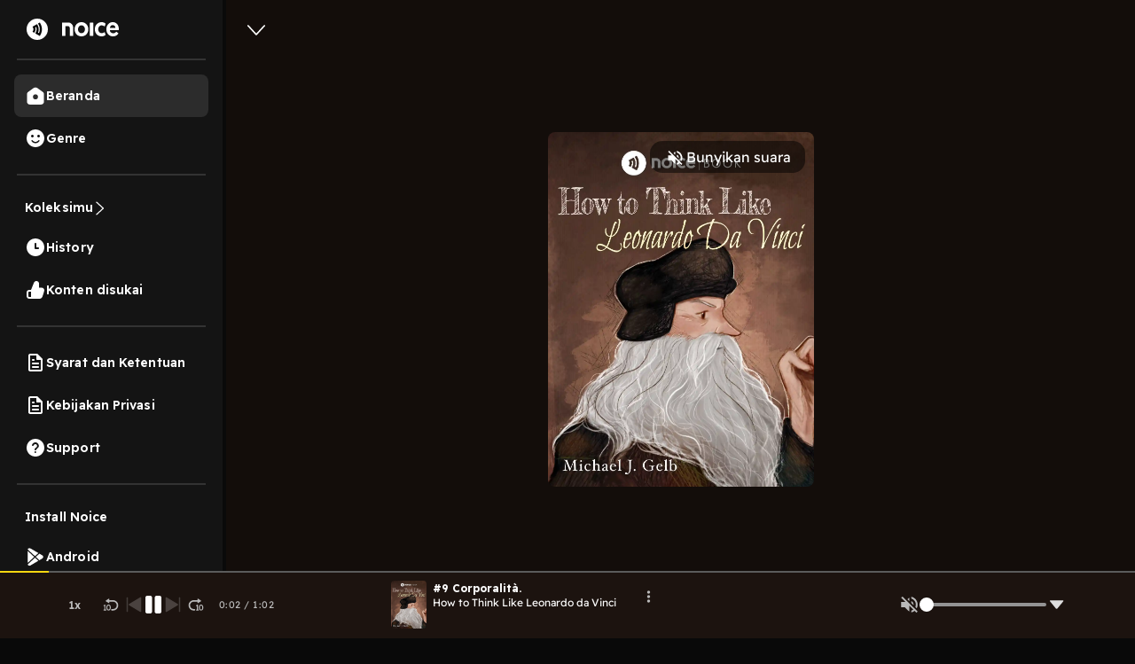

--- FILE ---
content_type: text/html; charset=utf-8
request_url: https://www.google.com/recaptcha/api2/aframe
body_size: 136
content:
<!DOCTYPE HTML><html><head><meta http-equiv="content-type" content="text/html; charset=UTF-8"></head><body><script nonce="_YuYJv77huF9gJVSTr3sCA">/** Anti-fraud and anti-abuse applications only. See google.com/recaptcha */ try{var clients={'sodar':'https://pagead2.googlesyndication.com/pagead/sodar?'};window.addEventListener("message",function(a){try{if(a.source===window.parent){var b=JSON.parse(a.data);var c=clients[b['id']];if(c){var d=document.createElement('img');d.src=c+b['params']+'&rc='+(localStorage.getItem("rc::a")?sessionStorage.getItem("rc::b"):"");window.document.body.appendChild(d);sessionStorage.setItem("rc::e",parseInt(sessionStorage.getItem("rc::e")||0)+1);localStorage.setItem("rc::h",'1768550079016');}}}catch(b){}});window.parent.postMessage("_grecaptcha_ready", "*");}catch(b){}</script></body></html>

--- FILE ---
content_type: image/svg+xml
request_url: https://open.noice.id/img/save-to-collection.svg
body_size: 866
content:
<svg width="20" height="20" viewBox="0 0 20 20" fill="none" xmlns="http://www.w3.org/2000/svg">
<path d="M4.52865 0H14.3646C15.2646 0 16.0834 0.368029 16.6785 0.961465L16.6818 0.964743C17.2752 1.56064 17.6432 2.37866 17.6432 3.27865V17.5383C17.6432 18.0629 17.4834 18.5523 17.1982 18.9572C16.9121 19.3621 16.5047 19.6777 16.0105 19.8539C15.5179 20.0301 15.0039 20.044 14.5261 19.9113C14.0474 19.7777 13.613 19.5006 13.2818 19.0957L10.081 15.1843C9.99662 15.081 9.90236 15.0048 9.80154 14.9564C9.6999 14.9089 9.58105 14.8834 9.44662 14.8834C9.3122 14.8834 9.19335 14.9089 9.09171 14.9564C8.99089 15.0048 8.89663 15.081 8.8122 15.1843L5.61142 19.0957C5.28028 19.5006 4.84586 19.7777 4.36718 19.9113C3.88931 20.044 3.37538 20.0301 2.88277 19.8539C2.38851 19.6777 1.98114 19.3621 1.69508 18.9572C1.40983 18.5523 1.25 18.0629 1.25 17.5383V3.27865C1.25 2.37866 1.61803 1.56064 2.21146 0.964743L2.21474 0.961465C2.80982 0.368029 3.62866 0 4.52865 0ZM14.3646 1.63933H4.52865C4.07538 1.63933 3.66554 1.82211 3.37047 2.11801L3.36719 2.12047C3.07211 2.41555 2.88932 2.82538 2.88932 3.27865V17.5383C2.88932 17.7203 2.94096 17.8842 3.03358 18.0154C3.12539 18.1465 3.26309 18.2498 3.43276 18.3113C3.60489 18.3719 3.77702 18.3785 3.93194 18.3359C4.08521 18.2932 4.22865 18.199 4.34341 18.058L7.54419 14.1466C7.78107 13.8564 8.06795 13.6318 8.39336 13.4777C8.71794 13.3236 9.07204 13.2441 9.44662 13.2441C9.82121 13.2441 10.1753 13.3236 10.4999 13.4777C10.8253 13.6318 11.1122 13.8564 11.3491 14.1466L14.5498 18.058C14.6646 18.199 14.808 18.2932 14.9613 18.3359C15.1162 18.3785 15.2884 18.3719 15.4605 18.3113C15.6302 18.2498 15.7679 18.1465 15.8597 18.0154C15.9523 17.8842 16.0039 17.7203 16.0039 17.5383V3.27865C16.0039 2.82538 15.8211 2.41555 15.5261 2.12047L15.5228 2.11801C15.2277 1.82211 14.8179 1.63933 14.3646 1.63933Z" fill="white"/>
</svg>


--- FILE ---
content_type: application/javascript; charset=UTF-8
request_url: https://open.noice.id/_next/static/chunks/5099.9e53120444962ef4.js
body_size: 9756
content:
(self.webpackChunk_N_E=self.webpackChunk_N_E||[]).push([[5099],{1315:(t,e,i)=>{"use strict";i.d(e,{V:()=>n});let n=t=>null==t?void 0:t.imaReducer},13542:(t,e,i)=>{"use strict";i.d(e,{CQ:()=>p,QZ:()=>h,hE:()=>a,ic:()=>c,jF:()=>s,mc:()=>r,qx:()=>l,rQ:()=>d});var n=i(34017),o=i(12466);let r=o.Ay.div.withConfig({componentId:"sc-8745af8e-0"})([""," justify-content:space-around;align-items:flex-start;width:91.12%;margin-top:2.5vh;margin-bottom:",";@media (min-width:992px){margin-bottom:",";}"],n.Om,t=>t.page?"unset":"10px",t=>t.page?"unset":"10px"),a=o.Ay.h2.withConfig({componentId:"sc-8745af8e-1"})(["font-style:normal;font-weight:bold;font-size:20px;line-height:140%;color:#fafafa;"]),l=o.Ay.div.withConfig({componentId:"sc-8745af8e-2"})([""," width:100%;overflow-x:auto;margin-top:16px;&::-webkit-scrollbar{width:10px;border:1px solid black;}"],n.st),c=o.Ay.div.withConfig({componentId:"sc-8745af8e-3"})(["border-radius:50%;height:104px;width:104px;position:relative;border-radius:100%;overflow:hidden;img{border-radius:8px;}"]),s=o.Ay.div.withConfig({componentId:"sc-8745af8e-4"})([""," margin-right:2vh;max-width:20vh;align-items:center;cursor:pointer;width:104px;"],n.Om),d=o.Ay.div.withConfig({componentId:"sc-8745af8e-5"})([""," background:#202020;border-radius:22px;padding:4px 8px;align-self:center;margin-top:8px;"],n.st),p=o.Ay.div.withConfig({componentId:"sc-8745af8e-6"})(["width:auto;font-style:normal;font-weight:normal;font-size:12px;line-height:140%;text-align:center;color:rgba(255,255,255,0.7);word-break:break-all;"]),h=o.Ay.div.withConfig({componentId:"sc-8745af8e-7"})(["font-style:normal;font-weight:normal;font-size:14px;line-height:140%;text-align:center;color:#fafafa;margin-top:5px;word-break:break-word;"])},17782:(t,e,i)=>{"use strict";i.d(e,{A:()=>r});let n=[["tahun",31536e3],["bulan",2592e3],["minggu",604800],["hari",86400],["jam",3600],["menit",60],["kedua",1]],o=t=>{for(let[e,i]of n){let n=Math.floor(t/i);if(n>=1)return{interval:n,epoch:e}}},r=t=>{let{interval:e,epoch:i}=o(Math.floor((new Date-new Date(t))/1e3));return"".concat(e," ").concat(i," lalu")}},21875:(t,e,i)=>{"use strict";i.d(e,{A:()=>d});var n=i(76147),o=i(99941),r=i(23211),a=i(98478),l=i(83315),c=i(28870),s=i(14232);let d=function(t,e,i,d,p,h){let g=arguments.length>6&&void 0!==arguments[6]&&arguments[6],[u,f]=(0,s.useState)(!1),[m,x]=(0,s.useState)(!1),{fetchUserWallet:w}=(0,o.yD)(),{state:v}=(0,n.y)(),y=null==t?void 0:t.token,b=null==t?void 0:t.userInfo;(0,s.useEffect)(()=>{v.lastPurchaseTimestamp&&v.lastPurchasedContentId===(null==e?void 0:e.id)&&h(null==e?void 0:e.id,y)},[v.lastPurchasedContentId,v.lastPurchaseTimestamp,null==e?void 0:e.id,y,h]);let C=(0,s.useCallback)(async n=>{try{var o,a,l,s,u,m,x,v;let b={};if(g)!(await h(e.id,y)).hasContentAccess&&h(e.id,y).hasContentAccess&&console.error("Please Refresh your browser");else{let t=await (0,c.o)(null==e?void 0:e.id,y);b=null==t?void 0:t.data,p(b)}b=e,d(!0),f(!1);let C=JSON.stringify((null==b||null==(o=b.genres)?void 0:o.map(t=>g?t.title:t.name))||[]),I=g?null==b||null==(a=b.catalog)?void 0:a.name:null==b||null==(l=b.catalog)?void 0:l.title,A="";A=g?(null==b?void 0:b.badge)==="early_access"?"early access":"vip":(null==b?void 0:b.earlyAccessFinishDate)?"early access":"vip",(0,r.aX)("unlock_content_finished",{userType:(null==t?void 0:t.isLoggedin)?"registered":"guest",loginAuth:null==t?void 0:t.type,userName:null==t?void 0:t.userName,userId:null==t||null==(s=t.userInfo)?void 0:s.id,activeCoinBalance:i,source:"episode lock icon",packageName:null,packageId:"",priceCoin:null==b?void 0:b.price,expirePeriod:null,contentId:null==b?void 0:b.id,contentTitle:null==b?void 0:b.title,genres:C,catalogId:null==b||null==(u=b.catalog)?void 0:u.id,catalogTitle:I,catalogSource:null==b||null==(m=b.catalog)?void 0:m.source,transactionId:null==n||null==(x=n.data)?void 0:x.id,category:"content",vertical:null==b||null==(v=b.catalog)?void 0:v.type,monetizationType:A,trackOnPostHog:!0},t),await w()}catch(t){console.error(t)}},[null==e?void 0:e.id,t,d,y,i]),I=(0,s.useCallback)(async()=>{let t={entityId:null==e?void 0:e.id,entitySubType:"podcast",entityTitle:null==e?void 0:e.title,entityType:"content",userId:null==b?void 0:b.id};try{f(!0);let e=await (0,l.eh)({url:"accounting-api/transaction/purchase",body:t,header:{authorization:"Bearer ".concat(y)}});if(null==e?void 0:e.error_service)return;await C(e)}catch(t){f(!1),console.log("transaction error",t)}},[e,t,y,i,null==b?void 0:b.id]),A=(0,s.useCallback)(async()=>{let t=null==e?void 0:e.id;x(!0);try{var i;let n=await (0,a.kd)({entityType:"content",entityId:t,isPurchase:!0,token:y});x(!1);let o=null==n||null==(i=n.data)?void 0:i.token;window.snap.pay(o,{onSuccess:async function(t){let i={entityId:null==e?void 0:e.id,entitySubType:"podcast",entityTitle:null==e?void 0:e.title,entityType:"content",userId:null==b?void 0:b.id,receipt:{data:t}};try{f(!0);let t=await (0,l.eh)({url:"accounting-api/transaction/purchase",body:i,header:{authorization:"Bearer ".concat(y)}});if(null==t?void 0:t.error_service)return;await C(t)}catch(t){f(!1),console.log("transaction error",t),setTimeout(()=>{document.body.style.overflow="auto"},10)}},onClose:()=>{setTimeout(()=>{document.body.style.overflow="auto"},10)}})}catch(t){x(!1),console.log("err",t)}},[e,y,null==b?void 0:b.id,C]);return{snapLoading:m,handlePurchaseFlow:async function(){!((null==e?void 0:e.price)>0)||(null==e?void 0:e.hasPurchased)||(i>=(null==e?void 0:e.price)?await I():await A())},loading:u}}},28870:(t,e,i)=>{"use strict";i.d(e,{o:()=>r});var n=i(83315),o=i(12977);let r=async function(t){let e=arguments.length>1&&void 0!==arguments[1]?arguments[1]:null;if(!t)return{};let i="catalog-api/content/".concat(t,"?includeEntities=[]&isPremium=true"),r=Date.now();try{let t=await (0,n.we)(i,e);if((0,o.v)({url:i,response_status:t.status,responseTime:Date.now()-r,message:200===t.status?"Success":t.message}),t.status&&200!==t.status)throw"HTTP error! status: ".concat(t.status);return t}catch(t){throw console.log("content details error",t),t}}},33939:(t,e,i)=>{"use strict";i.d(e,{A:()=>h});var n=i(3576),o=i(62701),r=i(65699),a=i(15039),l=i.n(a),c=i(14232),s=i(77346),d=i(37876);let p=c.forwardRef((t,e)=>{var{bsPrefix:i,variant:a,animation:c="border",size:p,as:h="div",className:g}=t,u=(0,r._)(t,["bsPrefix","variant","animation","size","as","className"]);i=(0,s.oU)(i,"spinner");let f="".concat(i,"-").concat(c);return(0,d.jsx)(h,(0,o._)((0,n._)({ref:e},u),{className:l()(g,f,p&&"".concat(f,"-").concat(p),a&&"text-".concat(a))}))});p.displayName="Spinner";let h=p},35915:(t,e,i)=>{"use strict";i.d(e,{O:()=>n});let n=t=>{var e;return null==t||null==(e=t.commonReducer)?void 0:e.segmentName}},39423:(t,e,i)=>{"use strict";i.d(e,{Br:()=>a,KH:()=>r,iX:()=>c});var n=i(14232);let o=n.createContext({});function r(t){return l().isOn(t)}function a(t,e){return l().getFeatureValue(t,e)}function l(){let{growthbook:t}=n.useContext(o);if(!t)throw Error("Missing or invalid GrowthBookProvider");return t}let c=({children:t,growthbook:e})=>{let[i,r]=n.useState(0);return n.useEffect(()=>{if(e&&e.setRenderer)return e.setRenderer(()=>{r(t=>t+1)}),()=>{e.setRenderer(()=>{})}},[e]),n.createElement(o.Provider,{value:{growthbook:e}},t)}},41260:(t,e,i)=>{"use strict";i.d(e,{Z:()=>r});var n=i(67231),o=i(95665);let r=async function(t,e){let i=arguments.length>2&&void 0!==arguments[2]&&arguments[2];if(localStorage.getItem("firebase-auth")&&t&&e){let r=(0,o.H9)(n.db,"Content",e);if(i)return void(0,o.mZ)(r,{listeners:(0,o.GV)(t)});(await (0,o.x7)(r)).exists()&&await (0,o.mZ)(r,{listeners:(0,o.GV)(t)})}}},43497:(t,e,i)=>{"use strict";i.d(e,{$A:()=>S,A8:()=>$,B3:()=>R,El:()=>V,Ev:()=>D,GA:()=>p,GB:()=>a,HK:()=>O,HL:()=>E,I5:()=>ti,JZ:()=>U,Kw:()=>td,L3:()=>tn,Mw:()=>M,Ox:()=>G,Pm:()=>m,Qt:()=>g,SI:()=>L,TT:()=>T,TU:()=>v,VP:()=>d,Wc:()=>j,ZO:()=>k,_Y:()=>A,_p:()=>K,bE:()=>X,be:()=>y,bg:()=>x,cA:()=>Y,eM:()=>tl,fI:()=>N,gK:()=>te,ho:()=>b,hw:()=>w,iF:()=>I,iZ:()=>h,j:()=>Z,j0:()=>tc,jZ:()=>W,kU:()=>B,ko:()=>ts,l1:()=>_,lY:()=>tr,mc:()=>r,nJ:()=>u,o5:()=>z,om:()=>C,on:()=>ta,oq:()=>s,p1:()=>tt,p6:()=>c,pd:()=>J,ru:()=>to,sA:()=>q,sC:()=>P,tL:()=>F,tQ:()=>H,uy:()=>f,xI:()=>l,yg:()=>Q});var n=i(34017),o=i(12466);let r=o.Ay.div.withConfig({componentId:"sc-c2839426-0"})([""," "," overflow-y:auto;width:100%;background:black;"],n.Om,n.Wt),a=o.Ay.div.withConfig({componentId:"sc-c2839426-1"})([""," "," background:"," no-repeat;background-size:contain;padding:0 4.44%;padding-bottom:20px;border-bottom:1px solid #202020;width:100%;@media (min-width:760px){background-position:top center;background-size:cover;}overflow:auto;position:relative;&:before{"," "," content:'';position:absolute;left:0;right:0;z-index:1;padding:0 4.44%;background:"," no-repeat;background-size:contain;border-bottom:1px solid #202020;@media (min-width:760px){background-position:top center;background-size:cover;}width:100%;height:100%;-webkit-filter:blur(5px);-moz-filter:blur(5px);-o-filter:blur(5px);-ms-filter:blur(5px);filter:blur(5px);}"],n.Om,n.Wt,t=>"linear-gradient(180deg, rgba(0, 0, 0, 0) 0%, #000000 62.56%),url(".concat(t.imageURL,")"),n.Om,n.Wt,t=>"linear-gradient(180deg, rgba(0, 0, 0, 0) 0%, #000000 62.56%),url(".concat(t.imageURL,")")),l=o.Ay.div.withConfig({componentId:"sc-c2839426-2"})([""," "," z-index:1;width:100%;gap:30px;"],n.Om,n.Wt),c=o.Ay.div.withConfig({componentId:"sc-c2839426-3"})([""," width:100%;justify-content:flex-start;"],n.st),s=o.Ay.img.withConfig({componentId:"sc-c2839426-4"})(["height:18px;width:10.49px;margin-top:2.5%;cursor:pointer;"]),d=o.Ay.div.withConfig({componentId:"sc-c2839426-5"})(["min-width:300px;align-self:start;position:relative;.vip-badge{width:54px;height:19px;border-bottom-left-radius:10px !important;}.early-access-badge{width:auto;height:19px;border-bottom-left-radius:10px !important;}"," img{border-radius:8px;height:300px;}@media (max-width:500px){align-self:center;min-width:200px;img{width:200px;height:auto;}.vip-badge{width:54px;height:19px;border-bottom-left-radius:8px !important;}.early-access-badge{width:auto;height:19px;border-bottom-left-radius:8px !important;}}"],t=>{let{isNoicebook:e}=t;return e&&(0,o.AH)(["height:auto;width:156px;"])});o.Ay.img.withConfig({componentId:"sc-c2839426-6"})(["width:13.33vw;height:7.5vh;cursor:pointer;margin-top:2.5vh;opacity:",";"],t=>(null==t?void 0:t.showingAd)?.5:1);let p=o.Ay.h1.withConfig({componentId:"sc-c2839426-7"})(["color:#fafafa;font-size:32px;font-weight:600;line-height:40px;letter-spacing:0em;@media (max-width:500px){text-align:center;font-size:22px;font-weight:600;line-height:27.5px;}"]),h=o.Ay.p.withConfig({componentId:"sc-c2839426-8"})(["font-style:normal;text-transform:capitalize;color:#b9b9b9;margin:0;font-size:14px;font-weight:400;line-height:18px;letter-spacing:0.10000000149011612px;"]),g=o.Ay.h2.withConfig({componentId:"sc-c2839426-9"})(["font-style:normal;font-weight:normal;font-size:14px;line-height:140%;color:#fafafa;width:100%;margin-top:1.25vh;"]),u=o.Ay.button.withConfig({componentId:"sc-c2839426-10"})(["color:#fad810;background:transparent;padding:0;border:0;"]),f=o.Ay.div.withConfig({componentId:"sc-c2839426-11"})([""," justify-content:flex-start;width:100%;margin-top:1.25vh;overflow-x:auto;&::-webkit-scrollbar{width:10px;border:1px solid black;}"],n.st),m=o.Ay.div.withConfig({componentId:"sc-c2839426-12"})([""," "," padding:4px 8px;background:#202020;border-radius:22px;margin-right:5px;flex:none;cursor:pointer;"],n.st,n.Wt),x=o.Ay.div.withConfig({componentId:"sc-c2839426-13"})(["font-style:normal;font-weight:normal;font-size:12px;line-height:140%;text-align:center;color:rgba(255,255,255,0.7);"]);o.Ay.div.withConfig({componentId:"sc-c2839426-14"})([""," justify-content:space-between;align-items:center;width:100%;height:7.5vh;margin:3.125vh 0 2.5vh 0;"],n.st),o.Ay.div.withConfig({componentId:"sc-c2839426-15"})([""," "," background:#FAD810;border-radius:4px;width:72.22%;height:inherit;cursor:pointer;"],n.st,n.Wt),o.Ay.img.withConfig({componentId:"sc-c2839426-16"})(["width:16px;height:11.43px;"]),o.Ay.div.withConfig({componentId:"sc-c2839426-17"})(["font-style:normal;font-weight:bold;font-size:12px;line-height:140%;text-align:center;letter-spacing:0.2em;text-transform:uppercase;color:#1e222c;"]),o.Ay.div.withConfig({componentId:"sc-c2839426-18"})(["width:15.55%;height:inherit;border:1px solid #ffffff;border-radius:4px;"," "," cursor:pointer;"],n.st,n.Wt),o.Ay.img.withConfig({componentId:"sc-c2839426-19"})(["width:16px;height:16px;"]);let w=o.Ay.div.withConfig({componentId:"sc-c2839426-20"})(["width:100%;padding:0 4.44%;margin-top:3.75%;",";z-index:1;"],n.Om),v=o.Ay.div.withConfig({componentId:"sc-c2839426-21"})([""," width:100%;justify-content:space-between;"],n.st),y=o.Ay.p.withConfig({componentId:"sc-c2839426-22"})(["font-style:normal;font-weight:normal;font-size:12px;line-height:140%;color:rgba(255,255,255,0.7);"]),b=o.Ay.div.withConfig({componentId:"sc-c2839426-23"})([""," justify-content:space-around;"],n.st);o.Ay.div.withConfig({componentId:"sc-c2839426-24"})([""," "," margin-right:5px;"],n.st,n.Wt),o.Ay.img.withConfig({componentId:"sc-c2839426-25"})(["width:11px;height:11px;margin-right:5px;"]),o.Ay.div.withConfig({componentId:"sc-c2839426-26"})(["font-style:normal;font-weight:normal;font-size:12px;line-height:70%;color:rgba(250,250,250,0.7);"]);let C=o.Ay.div.withConfig({componentId:"sc-c2839426-27"})([""," "," margin-right:5px;"],n.st,n.Wt),I=o.Ay.img.withConfig({componentId:"sc-c2839426-28"})(["width:11px;height:11px;margin-right:5px;"]),A=o.Ay.div.withConfig({componentId:"sc-c2839426-29"})(["font-style:normal;font-weight:normal;font-size:12px;line-height:70%;color:rgba(250,250,250,0.7);"]),S=o.Ay.div.withConfig({componentId:"sc-c2839426-30"})(["background:#202020;border-radius:8px;width:100%;height:10vh;margin-top:4.21vh;"," justify-content:space-around;align-items:center;cursor:pointer;"],n.st),k=o.Ay.div.withConfig({componentId:"sc-c2839426-31"})(["width:40px;height:40px;position:relative;"," img{border-radius:4px;}"],t=>{let{isNoicebook:e}=t;return e&&(0,o.AH)(["height:40px;width:30px;"])}),z=o.Ay.div.withConfig({componentId:"sc-c2839426-32"})([""," justify-content:center;align-items:flex-start;width:48%;height:100%;"],n.Om),T=o.Ay.div.withConfig({componentId:"sc-c2839426-33"})(["font-style:normal;font-weight:normal;font-size:8px;line-height:140%;letter-spacing:0.12em;text-transform:uppercase;color:#fad810;"]),_=o.Ay.div.withConfig({componentId:"sc-c2839426-34"})(["font-style:normal;font-weight:normal;font-size:14px;line-height:140%;color:#ffffff;overflow:hidden;text-overflow:ellipsis;display:-webkit-box;-webkit-line-clamp:1;-webkit-box-orient:vertical;"]),P=o.Ay.div.withConfig({componentId:"sc-c2839426-35"})(["font-style:normal;font-weight:normal;font-size:12px;line-height:140%;text-align:center;color:#707070;"]),j=o.Ay.div.withConfig({componentId:"sc-c2839426-36"})([""," "," border:1px solid #FFFFFF;border-radius:4px;cursor:pointer;padding:2px 8px;"],n.st,n.Wt),E=o.Ay.img.withConfig({componentId:"sc-c2839426-37"})(["width:14px;height:14px;margin-right:5px;"]),O=o.Ay.div.withConfig({componentId:"sc-c2839426-38"})(["font-style:normal;font-weight:normal;font-size:12px;line-height:140%;color:#ffffff;"]),N=o.Ay.div.withConfig({componentId:"sc-c2839426-39"})(["width:100%;"," margin-top:4.84vh;"],n.Om),R=o.Ay.div.withConfig({componentId:"sc-c2839426-40"})(["width:100%;"," align-items:center;justify-content:space-between;"],n.st),L=o.Ay.div.withConfig({componentId:"sc-c2839426-41"})(["font-style:normal;font-weight:bold;font-size:20px;line-height:23px;color:#ffffff;"]),H=o.Ay.div.withConfig({componentId:"sc-c2839426-42"})(["font-style:normal;font-weight:normal;font-size:14px;line-height:16px;text-align:right;color:#f9cf5f;cursor:pointer;"]),D=o.Ay.div.withConfig({componentId:"sc-c2839426-43"})(["width:100%;"," align-items:center;justify-content:flex-start;margin-top:2.5vh;"],n.st),F=o.Ay.div.withConfig({componentId:"sc-c2839426-44"})(["display:flex;flex-direction:row;justify-content:flex-start;width:100%;"]),U=o.Ay.img.withConfig({componentId:"sc-c2839426-45"})(["height:40px;width:40px;border-radius:50%;margin-right:5%;object-fit:cover;"]),B=o.Ay.div.withConfig({componentId:"sc-c2839426-46"})(["width:75%;",""],n.Om),W=o.Ay.div.withConfig({componentId:"sc-c2839426-47"})(["flex-direction:row;justify-content:flex-start;display:flex;gap:2px;font-style:normal;font-weight:normal;font-size:12px;line-height:140%;color:",";"],t=>t.isVerified?"#4285F4":"#707070"),M=o.Ay.div.withConfig({componentId:"sc-c2839426-48"})(["font-style:normal;font-weight:normal;font-size:14px;line-height:140%;color:#fafafa;word-wrap:break-word;"]),Z=o.Ay.div.withConfig({componentId:"sc-c2839426-49"})(["background:#1e222c;border-radius:4px;width:100%;height:7.5vh;"," align-items:center;justify-content:space-between;padding:0 18px 0 18px;"],n.st),J=o.Ay.input.withConfig({componentId:"sc-c2839426-50"})(["font-style:normal;font-weight:normal;font-size:14px;line-height:16px;color:rgba(255,255,255,0.5);background:transparent;width:80%;box-shadow:none;border:none;&:focus{outline:none;}"]),$=o.Ay.img.withConfig({componentId:"sc-c2839426-51"})(["height:16px;width:16px;cursor:pointer;"]),V=o.Ay.div.withConfig({componentId:"sc-c2839426-52"})([""," "," width:100%;height:7.5vh;border:",";border-radius:4px;margin-top:2.5vh;cursor:pointer;margin-bottom:10px;"],n.st,n.Wt,t=>t.data?"1px solid #fad810":"unset"),G=o.Ay.div.withConfig({componentId:"sc-c2839426-53"})(["font-style:normal;font-weight:bold;font-size:12px;line-height:14px;text-align:center;letter-spacing:0.2em;text-transform:uppercase;color:#fad810;"]),Q=o.Ay.div.withConfig({componentId:"sc-c2839426-54"})(["font-style:normal;font-weight:normal;font-size:12px;color:#707070;",""],n.st),Y=o.Ay.img.withConfig({componentId:"sc-c2839426-55"})(["border-radius:50%;margin-left:2px;"]),K=o.Ay.div.withConfig({componentId:"sc-c2839426-56"})(["color:white;display:flex;flex-direction:column;margin-bottom:10px;padding-bottom:",";@media (max-width:992px){padding-bottom:",";}"],t=>t.showPlayer?"30px":"none",t=>t.showPlayer?"100px":"none"),q=o.Ay.div.withConfig({componentId:"sc-c2839426-57"})(["font-family:Readex Pro;font-size:22px;font-style:normal;font-weight:600;line-height:27.5px;margin-top:20px;margin-bottom:20px;"]),X=o.Ay.div.withConfig({componentId:"sc-c2839426-58"})(["display:flex;flex-direction:column;gap:20px;overflow:hidden;"]),tt=o.Ay.div.withConfig({componentId:"sc-c2839426-59"})(["display:flex;flex-direction:column;gap:3px;"]),te=o.Ay.div.withConfig({componentId:"sc-c2839426-60"})(["display:flex;color:#b9b9b9;font-family:Readex Pro;font-size:14px;font-style:normal;font-weight:600;line-height:22.4px;letter-spacing:0.25px;"]),ti=o.Ay.div.withConfig({componentId:"sc-c2839426-61"})(["display:flex;color:var(--neutral-neutral-100,#fff);font-family:Readex Pro;font-size:14px;font-style:normal;font-weight:400;line-height:22.4px;letter-spacing:0.25px;"]),tn=o.Ay.button.withConfig({componentId:"sc-c2839426-62"})(["display:flex;height:40px;padding:9px 24px;justify-content:center;align-items:center;gap:8px;flex:1 0 0;background:transparent;border-radius:24px;border:2px solid #463d0a;color:#fad810;font-size:14px;font-weight:600;line-height:17.5px;letter-spacing:0.1px;margin-top:20px;"]),to=o.Ay.button.withConfig({componentId:"sc-c2839426-63"})(["display:flex;height:40px;width:130px;padding:9px 24px;justify-content:center;align-items:center;gap:8px;border-radius:24px;border:none;background:#252002;color:#fad810;font-size:14px;font-weight:600;line-height:17.5px;letter-spacing:0.1px;position:fixed;bottom:",";right:10px;@media (max-width:992px){bottom:",";}"],t=>t.showPlayer?"100px":"30px",t=>t.showPlayer?"160px":"80px");o.Ay.div.withConfig({componentId:"sc-c2839426-64"})(["display:flex;align-items:center;gap:5px;color:#82d076;margin-left:10px;margin-top:16px;img{width:16px;height:16px;}span{font-size:14px;font-weight:400;line-height:17.5px;}"]);let tr=o.Ay.div.withConfig({componentId:"sc-c2839426-65"})(["display:flex;width:100%;justify-content:space-between;align-items:center;.info-container{gap:16px;display:flex;flex-direction:column;}@media (max-width:500px){flex-direction:column;gap:20px;.content-img{order:1;}.info-container{order:2;align-items:center;width:100%;}}"]),ta=o.Ay.div.withConfig({componentId:"sc-c2839426-66"})(["display:flex;gap:10px;span{font-size:14px;font-weight:400;line-height:18px;letter-spacing:0.1px;color:white;}"]);o.Ay.div.withConfig({componentId:"sc-c2839426-67"})(["border:none;font-size:16px;font-weight:600;line-height:20px;letter-spacing:0em;color:black;width:fit-content;padding-left:24px;padding-right:24px;height:52px;border-radius:14px;gap:8px;display:flex;justify-content:center;align-items:center;gap:10px;background:#fad810;@media (max-width:500px){width:100%;margin-top:10px;}@media (min-width:501px){margin-top:10px;min-width:252px;}"]);let tl=o.Ay.div.withConfig({componentId:"sc-c2839426-68"})(["width:100%;"]),tc=o.Ay.div.withConfig({componentId:"sc-c2839426-69"})(["font-size:12px;font-height:400;line-weight:15px;letter-spacing:0.4px;text-align:left;color:#b9b9b9;"]),ts=o.Ay.div.withConfig({componentId:"sc-c2839426-70"})(["display:flex;gap:16px;@media (max-width:431px){flex-direction:column;width:100%;align-items:center;}"]),td=o.Ay.p.withConfig({componentId:"sc-c2839426-71"})(["padding:40px 20px;font-size:14px;width:100%;text-align:center;color:#ffffff;max-width:400px;margin:0 auto;"])},48636:(t,e,i)=>{"use strict";i.d(e,{c:()=>n});let n=t=>t?(Date.prototype.toShortFormat=function(){let t=this.getDate(),e=["Januari","Februari","Maret","April","Mei","Juni","Juli","Agustus","September","Oktober","November","Desember"][this.getMonth()],i=this.getFullYear();return"".concat(t," ").concat(e," ").concat(i)},new Date(t).toShortFormat()):""},51423:(t,e,i)=>{"use strict";i.d(e,{Y:()=>r});var n=i(17354),o=i(14232);let r=()=>{let[t,e]=(0,o.useState)(!1);return(0,o.useEffect)(()=>{let t=()=>{e(window.innerWidth<n.j4)};return t(),window.addEventListener("resize",t),window.addEventListener("orientationchange",t),()=>{window.removeEventListener("resize",t),window.removeEventListener("orientationchange",t)}},[]),t}},57189:(t,e,i)=>{"use strict";i.d(e,{A:()=>o});var n=i(37876);function o(t){let{count:e=2,RenderSkeleton:i}=t;return Array.from({length:e}).map((t,e)=>(0,n.jsx)(i,{},"skeleton-".concat(e)))}},60724:(t,e,i)=>{"use strict";i.d(e,{A:()=>s});var n=i(37876),o=i(12466);let r=()=>(0,n.jsx)("svg",{width:"18",height:"18",viewBox:"0 0 20 20",fill:"none",xmlns:"http://www.w3.org/2000/svg",children:(0,n.jsx)("path",{d:"M2.44785 1.78573L2.31233 1.5H1.99609H0.996094C0.722236 1.5 0.496094 1.27386 0.496094 1C0.496094 0.726142 0.722236 0.5 0.996094 0.5H2.63609C2.82919 0.5 3.0063 0.613696 3.08136 0.77788L3.08134 0.777889L3.08333 0.782136L3.75333 2.21214L3.8882 2.5H4.20609H19.0061C19.3851 2.5 19.6226 2.90977 19.4399 3.23549L19.4383 3.2385L15.8583 9.7285L15.8577 9.72958C15.604 10.1922 15.1104 10.5 14.5461 10.5H7.09609H6.80046L6.65799 10.759L5.55799 12.759L5.15046 13.5H5.99609H16.9961C17.27 13.5 17.4961 13.7261 17.4961 14C17.4961 14.2739 17.27 14.5 16.9961 14.5H5.99609C4.86069 14.5 4.13505 13.2812 4.68446 12.2705C4.68469 12.2701 4.68493 12.2696 4.68517 12.2692L6.03359 9.83206L6.15781 9.60755L6.04785 9.37573L2.44785 1.78573ZM4.50609 18C4.50609 17.1729 5.17549 16.5 5.99609 16.5C6.81995 16.5 7.49609 17.1761 7.49609 18C7.49609 18.8239 6.81995 19.5 5.99609 19.5C5.17549 19.5 4.50609 18.8271 4.50609 18ZM14.5061 18C14.5061 17.1729 15.1755 16.5 15.9961 16.5C16.82 16.5 17.4961 17.1761 17.4961 18C17.4961 18.8239 16.82 19.5 15.9961 19.5C15.1755 19.5 14.5061 18.8271 14.5061 18Z",fill:"currentColor",stroke:"currentColor"})});var a=i(30462),l=i(66543);i(14232);var c=i(33939);let s=function(t){let{isLocked:e,isPlaying:i,loading:o,snapLoading:l,contentData:s,onPlayClick:h,showContentPreview:g}=t;return e?(0,n.jsx)(d,{id:"btn-purchase",type:g?"outline":"fill",size:"medium",leadingIcon:(0,n.jsx)(r,{}),onClick:h,$_css:g?"white":"black",children:o||l?(0,n.jsx)(c.A,{size:"sm"}):(0,n.jsxs)("span",{id:"btn-purchase-text",children:["Rp",(0,a.A)((null==s?void 0:s.price)*200||0)," ","(",(null==s?void 0:s.price)||0," Coins)"]})}):(0,n.jsx)(p,{className:"play_btn",size:"medium",onClick:h,leadingIcon:(0,n.jsx)("img",{style:{height:"18px"},src:i?"/img/pause_black.svg":"/img/play_black.svg",alt:"play icon"}),children:(0,n.jsx)("span",{id:"btn-play-pause-text",children:i?"Pause":"Play"})})};var d=(0,o.Ay)(l.eg).withConfig({componentId:"sc-58997db0-0"})(["@media (max-width:431px){width:100%;}color:",";"],t=>t.$_css),p=(0,o.Ay)(l.eg).withConfig({componentId:"sc-58997db0-1"})(["@media (max-width:431px){width:100%;}"])},60725:(t,e,i)=>{"use strict";i.d(e,{A:()=>n});let n=t=>t.replace(/\\u[\dA-F]{4}/gi,function(t){return String.fromCharCode(parseInt(t.replace(/\\u/g,""),16))})},61261:(t,e,i)=>{"use strict";i.d(e,{A:()=>l});var n=i(37876),o=i(40591),r=i(45105),a=i.n(r);function l(){let{contentData:t}=(0,o.l)();return(null==t?void 0:t.id)?(0,n.jsx)("div",{id:"div-gpt-ad-".concat(t.id),style:{minWidth:"320px",minHeight:"50px"},children:(0,n.jsx)(a(),{id:"gpt-ad-".concat(null==t?void 0:t.id),children:" googletag.cmd.push(function() { googletag.display('div-gpt-ad-".concat(t.id,"'); });")})}):null}i(14232)},63314:(t,e,i)=>{"use strict";i.d(e,{A:()=>a});var n=i(37876),o=i(43497),r=i(96010);function a(){return(0,n.jsx)(o.Ev,{children:(0,n.jsxs)(o.tL,{children:[(0,n.jsx)(r.A,{circle:!0,width:"40px",height:"40px",style:{marginRight:"2.5vh"}}),(0,n.jsx)(r.A,{count:3,style:{margin:"1px 0"},height:"1vh",containerClassName:"parentSkeletonClass"})]})})}},64084:(t,e,i)=>{"use strict";i.d(e,{A:()=>n});let n=t=>{let e;if(!t)return 0;if((t=t.toString().replace(/[^0-9.]/g,""))<1e3)return t;let i=[{v:1e3,s:"rb"},{v:1e6,s:"jt"},{v:1e9,s:"m"},{v:1e12,s:"t"}];for(e=i.length-1;e>0&&!(t>=i[e].v);e--);return(t/i[e].v).toFixed(2).replace(/\.0+$|(\.[0-9]*[1-9])0+$/,"$1")+" ".concat(i[e].s)}},66543:(t,e,i)=>{"use strict";i.d(e,{ED:()=>h,eg:()=>d,sD:()=>p,w_:()=>g});var n=i(3576),o=i(62701),r=i(65699),a=i(37876),l=i(12466);let c=l.Ay.button.withConfig({componentId:"sc-ee8a96ae-0"})(["display:flex;align-items:center;justify-content:center;gap:8px;padding:9px 16px;border-radius:24px;border:1px solid var(--role-outline-3);",""],t=>{let{type:e,size:i,disabled:n}=t;return"\n      ".concat({fill:"\n        background: var(--role-button-fill-primary);\n        color: white;\n        ",outline:"\n        background: transparent;\n        border: 1px solid var(--role-outline-3);\n        ",elevated:"\n        background: var(--role-button-elevated-primary);\n        color: var(--role-text-primary);\n        "}[e],"\n      ").concat({large:"\n        height: 48px;\n        padding: 9px 16px;\n      ",medium:"\n        height: 40px;\n        padding: 9px 16px;\n      ",small:"\n        height: 28px;\n        padding: 5px 16px;\n      "}[i],"\n      ").concat(n?"\n        opacity: 0.5;\n        cursor: not-allowed;":"\n        opacity: 1;\n        cursor: pointer;","\n    ")}),s=l.Ay.span.withConfig({componentId:"sc-ee8a96ae-1"})(["font-size:",";line-height:125%;font-weight:600;letter-spacing:0.1px;text-align:center;color:",";"],t=>{let{size:e}=t;return"large"===e?"16px":"14px"},t=>{let{type:e}=t;switch(e){case"fill":default:return"var(--role-text-action)";case"outline":case"elevated":return"var(--role-text-primary)"}}),d=t=>{var{leadingIcon:e,trailingIcon:i,type:l="fill",size:d="large",disabled:p=!1,children:h,className:g=""}=t,u=(0,r._)(t,["leadingIcon","trailingIcon","type","size","disabled","children","className"]);return(0,a.jsxs)(c,(0,o._)((0,n._)({type:l,size:d,disabled:p,className:g},u),{children:[e,(0,a.jsx)(s,{type:l,children:h}),i]}))},p=l.Ay.div.withConfig({componentId:"sc-ee8a96ae-2"})(["font-size:0.875rem;line-height:125%;letter-spacing:0.1px;"]);l.Ay.div.withConfig({componentId:"sc-ee8a96ae-3"})(["font-size:1.375rem;line-height:125%;letter-spacing:0%;"]);let h=l.Ay.div.withConfig({componentId:"sc-ee8a96ae-4"})(["font-size:0.6875rem;line-height:1.25em;letter-spacing:0.5px;"]),g=l.Ay.div.withConfig({componentId:"sc-ee8a96ae-5"})(["font-size:0.75rem;line-height:125%;letter-spacing:0.5px;"]);l.Ay.div.withConfig({componentId:"sc-ee8a96ae-6"})(["font-size:0.875rem;line-height:125%;letter-spacing:0.1px;"])},68306:(t,e,i)=>{"use strict";i.d(e,{A:()=>n});let n=(t,e)=>{let i=t,n=i/86400,o=(i%=86400)/3600,r=(i%=3600)/60;i%=60;let a="";return parseInt(n)>0&&(a+="".concat(parseInt(n)," Hari").concat(o>0?",":""," ")),parseInt(o)>0&&(a+="".concat(parseInt(o)," Jam").concat(r>=1?",":""," ")),parseInt(r)>0&&(a+="".concat(parseInt(r)," Menit")),"hours"===e&&(a=t/3600>1?"".concat(parseInt(t/3600)," Jam "):"".concat(parseInt(t/60)," mnt")),a}},70453:(t,e,i)=>{"use strict";i.d(e,{A:()=>n});let n=(t,e)=>{let i="https://images-v2.noiceid.cc/catalog/default/300.png";return"string"!=typeof t?i:(null==e?void 0:e["300"])?e["300"]:t||i}},71279:(t,e,i)=>{"use strict";i.d(e,{Rs:()=>p,dW:()=>d});var n=i(3576),o=i(62701),r=i(37876),a=i(14232);let l={show:!1,step:1,subscriptionSubmitted:!1,context:null,contentId:null,lastPurchaseTimestamp:null,lastPurchasedContentId:null},c=(t,e)=>{switch(e.type){case"SHOW_SUBSCRIPTION":return(0,n._)((0,o._)((0,n._)({},t),{show:!0}),e.payload);case"RESET_SUBSCRIPTION":return(0,o._)((0,n._)({},l),{lastPurchaseTimestamp:t.lastPurchaseTimestamp,lastPurchasedContentId:t.lastPurchasedContentId});case"HIDE_SUBSCRIPTION":return(0,o._)((0,n._)({},t),{show:!1});case"SET_STEP":return(0,o._)((0,n._)({},t),{step:e.payload});case"SET_SUBMISSION_STATUS":return(0,o._)((0,n._)({},t),{subscriptionSubmitted:e.payload});case"SET_PURCHASED_CONTENT":return(0,o._)((0,n._)({},t),{lastPurchasedContentId:e.payload,lastPurchaseTimestamp:e.payload?Date.now():null});default:return t}},s=(0,a.createContext)(null),d=t=>{let{children:e}=t,[i,n]=(0,a.useReducer)(c,l),o=(0,a.useCallback)(function(){let t=arguments.length>0&&void 0!==arguments[0]?arguments[0]:{};n({type:"SHOW_SUBSCRIPTION",payload:t})},[]),d=(0,a.useCallback)(function(){let t=!(arguments.length>0)||void 0===arguments[0]||arguments[0];t?n({type:"RESET_SUBSCRIPTION"}):n({type:"HIDE_SUBSCRIPTION"})},[]),p=(0,a.useCallback)(t=>{if(t<1||t>3)return void console.warn("Invalid step:",t);n({type:"SET_STEP",payload:t})},[]),h=(0,a.useCallback)(t=>{n({type:"SET_SUBMISSION_STATUS",payload:t})},[]),g=(0,a.useCallback)(t=>{n({type:"SET_PURCHASED_CONTENT",payload:t})},[]);return(0,r.jsx)(s.Provider,{value:{state:i,showSubscription:o,hideSubscription:d,setStep:p,setSubmissionStatus:h,setPurchasedContent:g},children:e})},p=()=>{let t=(0,a.useContext)(s);if(!t)throw Error("useSubscription must be used within a SubscriptionProvider. Make sure your component is wrapped with <SubscriptionProvider>");return t}},74534:(t,e,i)=>{"use strict";i.d(e,{w:()=>a});let n=(t,e,i)=>{(null==t?void 0:t.showingAd)&&e(i({adPlayingToast:!0}))};var o=i(98530);let r=(t,e,i,n,r)=>{if(!t.initialized)try{var a,l,c,s,d;null==(a=t.adsDisplayContainer)||a.initialize(),(0,o.a)("first_listen",{contentId:null==n?void 0:n.id,contentTitle:(null==n?void 0:n.title)||(null==n?void 0:n.name),contentDuration:null==n?void 0:n.duration,vertical:null==n||null==(l=n.catalog)?void 0:l.type,networkType:navigator&&(null==(s=navigator)||null==(c=s.connection)?void 0:c.effectiveType)||"4g",source:"content page",catalogId:null==r?void 0:r.id,catalogTitle:null==r?void 0:r.title,catalogSource:null==r?void 0:r.source,elapsedTime:null==n||null==(d=n.meta)?void 0:d.timeElapsed,streamType:"streaming"}),e(i({initialized:!0}))}catch(t){console.log("error",t)}},a=(t,e,i,o,a,l,c,s)=>{r(t,a,e,l,c,s),n(i,a,o)}},74970:(t,e,i)=>{"use strict";i.d(e,{S:()=>o});var n=i(83315);let o=async function(t){let e=arguments.length>1&&void 0!==arguments[1]?arguments[1]:null;try{let i=await (0,n.we)("community-api/v1/post/".concat(t,"?limit=2&page=1"),e);return{data:[...i.data],message:i.message}}catch(t){return console.log("error",t),t}}},76147:(t,e,i)=>{"use strict";i.d(e,{y:()=>a});var n=i(51423),o=i(71279),r=i(14232);let a=()=>{let t=(0,o.Rs)(),e=(0,n.Y)(),i=(0,r.useCallback)(function(){let e=!(arguments.length>0)||void 0===arguments[0]||arguments[0];t.hideSubscription(e)},[t]),a=(0,r.useCallback)(e=>{t.setStep(e)},[t]);return{state:t.state,isMobile:e,openSubscription:function(){let e=arguments.length>0&&void 0!==arguments[0]?arguments[0]:{};t.showSubscription(e)},closeSubscription:i,setStep:a,setSubmissionStatus:t.setSubmissionStatus,setPurchasedContent:t.setPurchasedContent,showSubscription:t.showSubscription,hideSubscription:t.hideSubscription}}},78320:(t,e,i)=>{"use strict";i.d(e,{$r:()=>o,Fb:()=>r,u$:()=>a});var n=i(11298);let o=t=>({type:n.Pt,payload:t}),r=t=>({type:n.Bw,payload:t}),a=t=>({type:n.gl,payload:t})},79659:(t,e,i)=>{"use strict";i.d(e,{A:()=>a});var n=i(37876),o=i(43497);i(14232);var r=i(96010);let a=function(){return(0,n.jsxs)(o.tL,{children:[(0,n.jsx)(r.A,{circle:!0,width:"40px",height:"40px",style:{marginRight:"2.5vh"}}),(0,n.jsx)(r.A,{height:"7vh",containerClassName:"parentSkeletonClass"})]})}},95098:()=>{},96255:(t,e,i)=>{"use strict";i.d(e,{Z:()=>n});let n=(t,e)=>{if(t){let i=t.length;if(i>0)return t.charAt(0).toUpperCase()+t.slice(1).substring(0,e)+(i>e?"...":"")}}}}]);
//# sourceMappingURL=5099.9e53120444962ef4.js.map

--- FILE ---
content_type: application/javascript; charset=UTF-8
request_url: https://open.noice.id/_next/static/chunks/9751-525b6e80905de8af.js
body_size: 28577
content:
"use strict";(self.webpackChunk_N_E=self.webpackChunk_N_E||[]).push([[9751],{30208:(e,t,n)=>{n.d(t,{A:()=>l});var o=n(55272);let a={left:{points:["cr","cl"]},right:{points:["cl","cr"]},top:{points:["bc","tc"]},bottom:{points:["tc","bc"]},topLeft:{points:["bl","tl"]},leftTop:{points:["tr","tl"]},topRight:{points:["br","tr"]},rightTop:{points:["tl","tr"]},bottomRight:{points:["tr","br"]},rightBottom:{points:["bl","br"]},bottomLeft:{points:["tl","bl"]},leftBottom:{points:["br","bl"]}},r={topLeft:{points:["bl","tc"]},leftTop:{points:["tr","cl"]},topRight:{points:["br","tc"]},rightTop:{points:["tl","cr"]},bottomRight:{points:["tr","bc"]},rightBottom:{points:["bl","cr"]},bottomLeft:{points:["tl","bc"]},leftBottom:{points:["br","cl"]}},c=new Set(["topLeft","topRight","bottomLeft","bottomRight","leftTop","leftBottom","rightTop","rightBottom"]);function l(e){let{arrowWidth:t,autoAdjustOverflow:n,arrowPointAtCenter:l,offset:i,borderRadius:s,visibleFirst:u}=e,d=t/2,p={};return Object.keys(a).forEach(e=>{let m=Object.assign(Object.assign({},l&&r[e]||a[e]),{offset:[0,0],dynamicInset:!0});switch(p[e]=m,c.has(e)&&(m.autoArrow=!1),e){case"top":case"topLeft":case"topRight":m.offset[1]=-d-i;break;case"bottom":case"bottomLeft":case"bottomRight":m.offset[1]=d+i;break;case"left":case"leftTop":case"leftBottom":m.offset[0]=-d-i;break;case"right":case"rightTop":case"rightBottom":m.offset[0]=d+i}let f=(0,o.Ke)({contentRadius:s,limitVerticalRadius:!0});if(l)switch(e){case"topLeft":case"bottomLeft":m.offset[0]=-f.arrowOffsetHorizontal-d;break;case"topRight":case"bottomRight":m.offset[0]=f.arrowOffsetHorizontal+d;break;case"leftTop":case"rightTop":m.offset[1]=-(2*f.arrowOffsetHorizontal)+d;break;case"leftBottom":case"rightBottom":m.offset[1]=2*f.arrowOffsetHorizontal-d}m.overflow=function(e,t,n,o){if(!1===o)return{adjustX:!1,adjustY:!1};let a={};switch(e){case"top":case"bottom":a.shiftX=2*t.arrowOffsetHorizontal+n,a.shiftY=!0,a.adjustY=!0;break;case"left":case"right":a.shiftY=2*t.arrowOffsetVertical+n,a.shiftX=!0,a.adjustX=!0}let r=Object.assign(Object.assign({},a),o&&"object"==typeof o?o:{});return r.shiftX||(r.adjustX=!0),r.shiftY||(r.adjustY=!0),r}(e,f,t,n),u&&(m.htmlRegion="visibleFirst")}),p}},36664:(e,t,n)=>{n.d(t,{A:()=>o});let o=e=>({[e.componentCls]:{["".concat(e.antCls,"-motion-collapse-legacy")]:{overflow:"hidden","&-active":{transition:"height ".concat(e.motionDurationMid," ").concat(e.motionEaseInOut,",\n        opacity ").concat(e.motionDurationMid," ").concat(e.motionEaseInOut," !important")}},["".concat(e.antCls,"-motion-collapse")]:{overflow:"hidden",transition:"height ".concat(e.motionDurationMid," ").concat(e.motionEaseInOut,",\n        opacity ").concat(e.motionDurationMid," ").concat(e.motionEaseInOut," !important")}}})},55272:(e,t,n)=>{n.d(t,{Ay:()=>i,Ke:()=>c,Zs:()=>r});var o=n(58012),a=n(55378);let r=8;function c(e){let{contentRadius:t,limitVerticalRadius:n}=e,o=t>12?t+2:12;return{arrowOffsetHorizontal:o,arrowOffsetVertical:n?r:o}}function l(e,t){return e?t:{}}function i(e,t,n){var r,c,l,i,s,u,d,p;let{componentCls:m,boxShadowPopoverArrow:f,arrowOffsetVertical:g,arrowOffsetHorizontal:b}=e,{arrowDistance:v=0,arrowPlacement:h={left:!0,right:!0,top:!0,bottom:!0}}=n||{};return{[m]:Object.assign(Object.assign(Object.assign(Object.assign({["".concat(m,"-arrow")]:[Object.assign(Object.assign({position:"absolute",zIndex:1,display:"block"},(0,a.j)(e,t,f)),{"&:before":{background:t}})]},(r=!!h.top,c={[["&-placement-top > ".concat(m,"-arrow"),"&-placement-topLeft > ".concat(m,"-arrow"),"&-placement-topRight > ".concat(m,"-arrow")].join(",")]:{bottom:v,transform:"translateY(100%) rotate(180deg)"},["&-placement-top > ".concat(m,"-arrow")]:{left:{_skip_check_:!0,value:"50%"},transform:"translateX(-50%) translateY(100%) rotate(180deg)"},"&-placement-topLeft":{"--arrow-offset-horizontal":b,["> ".concat(m,"-arrow")]:{left:{_skip_check_:!0,value:b}}},"&-placement-topRight":{"--arrow-offset-horizontal":"calc(100% - ".concat((0,o.zA)(b),")"),["> ".concat(m,"-arrow")]:{right:{_skip_check_:!0,value:b}}}},r?c:{})),(l=!!h.bottom,i={[["&-placement-bottom > ".concat(m,"-arrow"),"&-placement-bottomLeft > ".concat(m,"-arrow"),"&-placement-bottomRight > ".concat(m,"-arrow")].join(",")]:{top:v,transform:"translateY(-100%)"},["&-placement-bottom > ".concat(m,"-arrow")]:{left:{_skip_check_:!0,value:"50%"},transform:"translateX(-50%) translateY(-100%)"},"&-placement-bottomLeft":{"--arrow-offset-horizontal":b,["> ".concat(m,"-arrow")]:{left:{_skip_check_:!0,value:b}}},"&-placement-bottomRight":{"--arrow-offset-horizontal":"calc(100% - ".concat((0,o.zA)(b),")"),["> ".concat(m,"-arrow")]:{right:{_skip_check_:!0,value:b}}}},l?i:{})),(s=!!h.left,u={[["&-placement-left > ".concat(m,"-arrow"),"&-placement-leftTop > ".concat(m,"-arrow"),"&-placement-leftBottom > ".concat(m,"-arrow")].join(",")]:{right:{_skip_check_:!0,value:v},transform:"translateX(100%) rotate(90deg)"},["&-placement-left > ".concat(m,"-arrow")]:{top:{_skip_check_:!0,value:"50%"},transform:"translateY(-50%) translateX(100%) rotate(90deg)"},["&-placement-leftTop > ".concat(m,"-arrow")]:{top:g},["&-placement-leftBottom > ".concat(m,"-arrow")]:{bottom:g}},s?u:{})),(d=!!h.right,p={[["&-placement-right > ".concat(m,"-arrow"),"&-placement-rightTop > ".concat(m,"-arrow"),"&-placement-rightBottom > ".concat(m,"-arrow")].join(",")]:{left:{_skip_check_:!0,value:v},transform:"translateX(-100%) rotate(-90deg)"},["&-placement-right > ".concat(m,"-arrow")]:{top:{_skip_check_:!0,value:"50%"},transform:"translateY(-50%) translateX(-100%) rotate(-90deg)"},["&-placement-rightTop > ".concat(m,"-arrow")]:{top:g},["&-placement-rightBottom > ".concat(m,"-arrow")]:{bottom:g}},d?p:{}))}}},55378:(e,t,n)=>{n.d(t,{j:()=>r,n:()=>a});var o=n(58012);function a(e){let{sizePopupArrow:t,borderRadiusXS:n,borderRadiusOuter:o}=e,a=t/2,r=o/Math.sqrt(2),c=a-o*(1-1/Math.sqrt(2)),l=a-1/Math.sqrt(2)*n,i=o*(Math.sqrt(2)-1)+1/Math.sqrt(2)*n,s=2*a-l,u=2*a-r,d=2*a-0,p=a*Math.sqrt(2)+o*(Math.sqrt(2)-2),m=o*(Math.sqrt(2)-1),f="polygon(".concat(m,"px 100%, 50% ").concat(m,"px, ").concat(2*a-m,"px 100%, ").concat(m,"px 100%)");return{arrowShadowWidth:p,arrowPath:"path('M ".concat(0," ").concat(a," A ").concat(o," ").concat(o," 0 0 0 ").concat(r," ").concat(c," L ").concat(l," ").concat(i," A ").concat(n," ").concat(n," 0 0 1 ").concat(s," ").concat(i," L ").concat(u," ").concat(c," A ").concat(o," ").concat(o," 0 0 0 ").concat(d," ").concat(a," Z')"),arrowPolygon:f}}let r=(e,t,n)=>{let{sizePopupArrow:a,arrowPolygon:r,arrowPath:c,arrowShadowWidth:l,borderRadiusXS:i,calc:s}=e;return{pointerEvents:"none",width:a,height:a,overflow:"hidden","&::before":{position:"absolute",bottom:0,insetInlineStart:0,width:a,height:s(a).div(2).equal(),background:t,clipPath:{_multi_value_:!0,value:[r,c]},content:'""'},"&::after":{content:'""',position:"absolute",width:l,height:l,bottom:0,insetInline:0,margin:"auto",borderRadius:{_skip_check_:!0,value:"0 0 ".concat((0,o.zA)(i)," 0")},transform:"translateY(50%) rotate(-135deg)",boxShadow:n,zIndex:0,background:"transparent"}}}},71816:(e,t,n)=>{n.d(t,{A:()=>P});var o=n(14232),a=n(15039),r=n.n(a),c=n(88892),l=n(26740),i=n(91e3),s=n(22870),u=n(45150),d=n(30208),p=n(38115),m=n(18188),f=n(53301),g=n(55522),b=n(86504),v=n(58012),h=n(72824),y=n(68740),w=n(55272),C=n(55378),A=n(41327),O=n(15956),x=n(78495);let I=e=>{let{calc:t,componentCls:n,tooltipMaxWidth:o,tooltipColor:a,tooltipBg:r,tooltipBorderRadius:c,zIndexPopup:l,controlHeight:i,boxShadowSecondary:s,paddingSM:u,paddingXS:d,arrowOffsetHorizontal:p,sizePopupArrow:m}=e,f=t(c).add(m).add(p).equal(),g=t(c).mul(2).add(m).equal();return[{[n]:Object.assign(Object.assign(Object.assign(Object.assign({},(0,h.dF)(e)),{position:"absolute",zIndex:l,display:"block",width:"max-content",maxWidth:o,visibility:"visible","--valid-offset-x":"var(--arrow-offset-horizontal, var(--arrow-x))",transformOrigin:"var(--valid-offset-x, 50%) var(--arrow-y, 50%)","&-hidden":{display:"none"},"--antd-arrow-background-color":r,["".concat(n,"-inner")]:{minWidth:g,minHeight:i,padding:"".concat((0,v.zA)(e.calc(u).div(2).equal())," ").concat((0,v.zA)(d)),color:a,textAlign:"start",textDecoration:"none",wordWrap:"break-word",backgroundColor:r,borderRadius:c,boxShadow:s,boxSizing:"border-box"},"&-placement-topLeft,&-placement-topRight,&-placement-bottomLeft,&-placement-bottomRight":{minWidth:f},"&-placement-left,&-placement-leftTop,&-placement-leftBottom,&-placement-right,&-placement-rightTop,&-placement-rightBottom":{["".concat(n,"-inner")]:{borderRadius:e.min(c,w.Zs)}},["".concat(n,"-content")]:{position:"relative"}}),function(e,t){return A.s.reduce((n,o)=>{let a=e["".concat(o,"1")],r=e["".concat(o,"3")],c=e["".concat(o,"6")],l=e["".concat(o,"7")];return Object.assign(Object.assign({},n),t(o,{lightColor:a,lightBorderColor:r,darkColor:c,textColor:l}))},{})}(e,(e,t)=>{let{darkColor:o}=t;return{["&".concat(n,"-").concat(e)]:{["".concat(n,"-inner")]:{backgroundColor:o},["".concat(n,"-arrow")]:{"--antd-arrow-background-color":o}}}})),{"&-rtl":{direction:"rtl"}})},(0,w.Ay)(e,"var(--antd-arrow-background-color)"),{["".concat(n,"-pure")]:{position:"relative",maxWidth:"none",margin:e.sizePopupArrow}}]},E=e=>Object.assign(Object.assign({zIndexPopup:e.zIndexPopupBase+70},(0,w.Ke)({contentRadius:e.borderRadius,limitVerticalRadius:!0})),(0,C.n)((0,O.oX)(e,{borderRadiusOuter:Math.min(e.borderRadiusOuter,4)})));function S(e){let t=!(arguments.length>1)||void 0===arguments[1]||arguments[1];return(0,x.OF)("Tooltip",e=>{let{borderRadius:t,colorTextLightSolid:n,colorBgSpotlight:o}=e;return[I((0,O.oX)(e,{tooltipMaxWidth:250,tooltipColor:n,tooltipBorderRadius:t,tooltipBg:o})),(0,y.aB)(e,"zoom-big-fast")]},E,{resetStyle:!1,injectStyle:t})(e)}var k=n(2389);let j=A.s.map(e=>"".concat(e,"-inverse"));function N(e,t){let n=function(e){let t=!(arguments.length>1)||void 0===arguments[1]||arguments[1];return t?[].concat((0,k.A)(j),(0,k.A)(A.s)).includes(e):A.s.includes(e)}(t),o=r()({["".concat(e,"-").concat(t)]:t&&n}),a={},c={};return t&&!n&&(a.background=t,c["--antd-arrow-background-color"]=t),{className:o,overlayStyle:a,arrowStyle:c}}var R=function(e,t){var n={};for(var o in e)Object.prototype.hasOwnProperty.call(e,o)&&0>t.indexOf(o)&&(n[o]=e[o]);if(null!=e&&"function"==typeof Object.getOwnPropertySymbols)for(var a=0,o=Object.getOwnPropertySymbols(e);a<o.length;a++)0>t.indexOf(o[a])&&Object.prototype.propertyIsEnumerable.call(e,o[a])&&(n[o[a]]=e[o[a]]);return n};let z=o.forwardRef((e,t)=>{var n,a;let{prefixCls:v,openClassName:h,getTooltipContainer:y,color:w,overlayInnerStyle:C,children:A,afterOpenChange:O,afterVisibleChange:x,destroyTooltipOnHide:I,destroyOnHidden:E,arrow:k=!0,title:j,overlay:z,builtinPlacements:P,arrowPointAtCenter:B=!1,autoAdjustOverflow:M=!0,motion:T,getPopupContainer:L,placement:D="top",mouseEnterDelay:H=.1,mouseLeaveDelay:_=.1,overlayStyle:K,rootClassName:V,overlayClassName:W,styles:X,classNames:F}=e,Y=R(e,["prefixCls","openClassName","getTooltipContainer","color","overlayInnerStyle","children","afterOpenChange","afterVisibleChange","destroyTooltipOnHide","destroyOnHidden","arrow","title","overlay","builtinPlacements","arrowPointAtCenter","autoAdjustOverflow","motion","getPopupContainer","placement","mouseEnterDelay","mouseLeaveDelay","overlayStyle","rootClassName","overlayClassName","styles","classNames"]),q=!!k,[,G]=(0,b.Ay)(),{getPopupContainer:Q,getPrefixCls:U,direction:Z,className:J,style:$,classNames:ee,styles:et}=(0,g.TP)("tooltip"),en=(0,m.rJ)("Tooltip"),eo=o.useRef(null),ea=()=>{var e;null==(e=eo.current)||e.forceAlign()};o.useImperativeHandle(t,()=>{var e,t;return{forceAlign:ea,forcePopupAlign:()=>{en.deprecated(!1,"forcePopupAlign","forceAlign"),ea()},nativeElement:null==(e=eo.current)?void 0:e.nativeElement,popupElement:null==(t=eo.current)?void 0:t.popupElement}});let[er,ec]=(0,l.A)(!1,{value:null!=(n=e.open)?n:e.visible,defaultValue:null!=(a=e.defaultOpen)?a:e.defaultVisible}),el=!j&&!z&&0!==j,ei=o.useMemo(()=>{var e,t;let n=B;return"object"==typeof k&&(n=null!=(t=null!=(e=k.pointAtCenter)?e:k.arrowPointAtCenter)?t:B),P||(0,d.A)({arrowPointAtCenter:n,autoAdjustOverflow:M,arrowWidth:q?G.sizePopupArrow:0,borderRadius:G.borderRadius,offset:G.marginXXS,visibleFirst:!0})},[B,k,P,G]),es=o.useMemo(()=>0===j?j:z||j||"",[z,j]),eu=o.createElement(i.A,{space:!0},"function"==typeof es?es():es),ed=U("tooltip",v),ep=U(),em=e["data-popover-inject"],ef=er;"open"in e||"visible"in e||!el||(ef=!1);let eg=o.isValidElement(A)&&!(0,p.zv)(A)?A:o.createElement("span",null,A),eb=eg.props,ev=eb.className&&"string"!=typeof eb.className?eb.className:r()(eb.className,h||"".concat(ed,"-open")),[eh,ey,ew]=S(ed,!em),eC=N(ed,w),eA=eC.arrowStyle,eO=r()(W,{["".concat(ed,"-rtl")]:"rtl"===Z},eC.className,V,ey,ew,J,ee.root,null==F?void 0:F.root),ex=r()(ee.body,null==F?void 0:F.body),[eI,eE]=(0,s.YK)("Tooltip",Y.zIndex),eS=o.createElement(c.A,Object.assign({},Y,{zIndex:eI,showArrow:q,placement:D,mouseEnterDelay:H,mouseLeaveDelay:_,prefixCls:ed,classNames:{root:eO,body:ex},styles:{root:Object.assign(Object.assign(Object.assign(Object.assign(Object.assign({},eA),et.root),$),K),null==X?void 0:X.root),body:Object.assign(Object.assign(Object.assign(Object.assign({},et.body),C),null==X?void 0:X.body),eC.overlayStyle)},getTooltipContainer:L||y||Q,ref:eo,builtinPlacements:ei,overlay:eu,visible:ef,onVisibleChange:t=>{var n,o;ec(!el&&t),el||(null==(n=e.onOpenChange)||n.call(e,t),null==(o=e.onVisibleChange)||o.call(e,t))},afterVisibleChange:null!=O?O:x,arrowContent:o.createElement("span",{className:"".concat(ed,"-arrow-content")}),motion:{motionName:(0,u.b)(ep,"zoom-big-fast",e.transitionName),motionDeadline:1e3},destroyTooltipOnHide:null!=E?E:!!I}),ef?(0,p.Ob)(eg,{className:ev}):eg);return eh(o.createElement(f.A.Provider,{value:eE},eS))});z._InternalPanelDoNotUseOrYouWillBeFired=e=>{let{prefixCls:t,className:n,placement:a="top",title:l,color:i,overlayInnerStyle:s}=e,{getPrefixCls:u}=o.useContext(g.QO),d=u("tooltip",t),[p,m,f]=S(d),b=N(d,i),v=b.arrowStyle,h=Object.assign(Object.assign({},s),b.overlayStyle),y=r()(m,f,d,"".concat(d,"-pure"),"".concat(d,"-placement-").concat(a),n,b.className);return p(o.createElement("div",{className:y,style:v},o.createElement("div",{className:"".concat(d,"-arrow")}),o.createElement(c.z,Object.assign({},e,{className:m,prefixCls:d,overlayInnerStyle:h}),l)))};let P=z},72298:(e,t,n)=>{n.d(t,{A:()=>tZ});var o=n(14232),a=n(44501);let r={icon:{tag:"svg",attrs:{viewBox:"64 64 896 896",focusable:"false"},children:[{tag:"path",attrs:{d:"M724 218.3V141c0-6.7-7.7-10.4-12.9-6.3L260.3 486.8a31.86 31.86 0 000 50.3l450.8 352.1c5.3 4.1 12.9.4 12.9-6.3v-77.3c0-4.9-2.3-9.6-6.1-12.6l-360-281 360-281.1c3.8-3 6.1-7.7 6.1-12.6z"}}]},name:"left",theme:"outlined"};var c=n(20191),l=o.forwardRef(function(e,t){return o.createElement(c.A,(0,a.A)({},e,{ref:t,icon:r}))}),i=n(91677),s=n(15039),u=n.n(s),d=n(85190),p=n(12906),m=n(8972),f=n(12690),g=n(83162),b=n(22013),v=n(60910),h=b.A.ESC,y=b.A.TAB,w=(0,o.forwardRef)(function(e,t){var n=e.overlay,a=e.arrow,r=e.prefixCls,c=(0,o.useMemo)(function(){var e;return"function"==typeof n?n():n},[n]),l=(0,g.K4)(t,(0,g.A9)(c));return o.createElement(o.Fragment,null,a&&o.createElement("div",{className:"".concat(r,"-arrow")}),o.cloneElement(c,{ref:(0,g.f3)(c)?l:void 0}))}),C={adjustX:1,adjustY:1},A=[0,0];let O={topLeft:{points:["bl","tl"],overflow:C,offset:[0,-4],targetOffset:A},top:{points:["bc","tc"],overflow:C,offset:[0,-4],targetOffset:A},topRight:{points:["br","tr"],overflow:C,offset:[0,-4],targetOffset:A},bottomLeft:{points:["tl","bl"],overflow:C,offset:[0,4],targetOffset:A},bottom:{points:["tc","bc"],overflow:C,offset:[0,4],targetOffset:A},bottomRight:{points:["tr","br"],overflow:C,offset:[0,4],targetOffset:A}};var x=["arrow","prefixCls","transitionName","animation","align","placement","placements","getPopupContainer","showAction","hideAction","overlayClassName","overlayStyle","visible","trigger","autoFocus","overlay","children","onVisibleChange"];let I=o.forwardRef(function(e,t){var n,r,c,l,i,s,b,C,A,I,E,S,k,j,N=e.arrow,R=void 0!==N&&N,z=e.prefixCls,P=void 0===z?"rc-dropdown":z,B=e.transitionName,M=e.animation,T=e.align,L=e.placement,D=e.placements,H=e.getPopupContainer,_=e.showAction,K=e.hideAction,V=e.overlayClassName,W=e.overlayStyle,X=e.visible,F=e.trigger,Y=void 0===F?["hover"]:F,q=e.autoFocus,G=e.overlay,Q=e.children,U=e.onVisibleChange,Z=(0,m.A)(e,x),J=o.useState(),$=(0,p.A)(J,2),ee=$[0],et=$[1],en="visible"in e?X:ee,eo=o.useRef(null),ea=o.useRef(null),er=o.useRef(null);o.useImperativeHandle(t,function(){return eo.current});var ec=function(e){et(e),null==U||U(e)};r=(n={visible:en,triggerRef:er,onVisibleChange:ec,autoFocus:q,overlayRef:ea}).visible,c=n.triggerRef,l=n.onVisibleChange,i=n.autoFocus,s=n.overlayRef,b=o.useRef(!1),C=function(){if(r){var e,t;null==(e=c.current)||null==(t=e.focus)||t.call(e),null==l||l(!1)}},A=function(){var e;return null!=(e=s.current)&&!!e.focus&&(s.current.focus(),b.current=!0,!0)},I=function(e){switch(e.keyCode){case h:C();break;case y:var t=!1;b.current||(t=A()),t?e.preventDefault():C()}},o.useEffect(function(){return r?(window.addEventListener("keydown",I),i&&(0,v.A)(A,3),function(){window.removeEventListener("keydown",I),b.current=!1}):function(){b.current=!1}},[r]);var el=function(){return o.createElement(w,{ref:ea,overlay:G,prefixCls:P,arrow:R})},ei=o.cloneElement(Q,{className:u()(null==(j=Q.props)?void 0:j.className,en&&(void 0!==(E=e.openClassName)?E:"".concat(P,"-open"))),ref:(0,g.f3)(Q)?(0,g.K4)(er,(0,g.A9)(Q)):void 0}),es=K;return es||-1===Y.indexOf("contextMenu")||(es=["click"]),o.createElement(f.A,(0,a.A)({builtinPlacements:void 0===D?O:D},Z,{prefixCls:P,ref:eo,popupClassName:u()(V,(0,d.A)({},"".concat(P,"-show-arrow"),R)),popupStyle:W,action:Y,showAction:_,hideAction:es,popupPlacement:void 0===L?"bottomLeft":L,popupAlign:T,popupTransitionName:B,popupAnimation:M,popupVisible:en,stretch:(S=e.minOverlayWidthMatchTrigger,k=e.alignPoint,"minOverlayWidthMatchTrigger"in e?S:!k)?"minWidth":"",popup:"function"==typeof G?el:el(),onPopupVisibleChange:ec,onPopupClick:function(t){var n=e.onOverlayClick;et(!1),n&&n(t)},getPopupContainer:H}),ei)});var E=n(89873),S=n(26740),k=n(65564),j=n(22870);let N=e=>"object"!=typeof e&&"function"!=typeof e||null===e;var R=n(30208),z=n(29368),P=n(38115),B=n(18188),M=n(53301),T=n(55522),L=n(33543),D=n(57078),H=n(2389),_=n(52296),K=n(9411),V=n(75611),W=n(98477),X=o.createContext(null);function F(e,t){return void 0===e?null:"".concat(e,"-").concat(t)}function Y(e){return F(o.useContext(X),e)}var q=n(33717),G=["children","locked"],Q=o.createContext(null);function U(e){var t=e.children,n=e.locked,a=(0,m.A)(e,G),r=o.useContext(Q),c=(0,q.A)(function(){var e;return e=(0,D.A)({},r),Object.keys(a).forEach(function(t){var n=a[t];void 0!==n&&(e[t]=n)}),e},[r,a],function(e,t){return!n&&(e[0]!==t[0]||!(0,K.A)(e[1],t[1],!0))});return o.createElement(Q.Provider,{value:c},t)}var Z=o.createContext(null);function J(){return o.useContext(Z)}var $=o.createContext([]);function ee(e){var t=o.useContext($);return o.useMemo(function(){return void 0!==e?[].concat((0,H.A)(t),[e]):t},[t,e])}var et=o.createContext(null),en=o.createContext({}),eo=n(87014);function ea(e){var t=arguments.length>1&&void 0!==arguments[1]&&arguments[1];if((0,eo.A)(e)){var n=e.nodeName.toLowerCase(),o=["input","select","textarea","button"].includes(n)||e.isContentEditable||"a"===n&&!!e.getAttribute("href"),a=e.getAttribute("tabindex"),r=Number(a),c=null;return a&&!Number.isNaN(r)?c=r:o&&null===c&&(c=0),o&&e.disabled&&(c=null),null!==c&&(c>=0||t&&c<0)}return!1}var er=b.A.LEFT,ec=b.A.RIGHT,el=b.A.UP,ei=b.A.DOWN,es=b.A.ENTER,eu=b.A.ESC,ed=b.A.HOME,ep=b.A.END,em=[el,ei,er,ec];function ef(e,t){return(function(e){var t=arguments.length>1&&void 0!==arguments[1]&&arguments[1],n=(0,H.A)(e.querySelectorAll("*")).filter(function(e){return ea(e,t)});return ea(e,t)&&n.unshift(e),n})(e,!0).filter(function(e){return t.has(e)})}function eg(e,t,n){var o=arguments.length>3&&void 0!==arguments[3]?arguments[3]:1;if(!e)return null;var a=ef(e,t),r=a.length,c=a.findIndex(function(e){return n===e});return o<0?-1===c?c=r-1:c-=1:o>0&&(c+=1),a[c=(c+r)%r]}var eb=function(e,t){var n=new Set,o=new Map,a=new Map;return e.forEach(function(e){var r=document.querySelector("[data-menu-id='".concat(F(t,e),"']"));r&&(n.add(r),a.set(r,e),o.set(e,r))}),{elements:n,key2element:o,element2key:a}},ev="__RC_UTIL_PATH_SPLIT__",eh=function(e){return e.join(ev)},ey="rc-menu-more";function ew(e){var t=o.useRef(e);t.current=e;var n=o.useCallback(function(){for(var e,n=arguments.length,o=Array(n),a=0;a<n;a++)o[a]=arguments[a];return null==(e=t.current)?void 0:e.call.apply(e,[t].concat(o))},[]);return e?n:void 0}var eC=Math.random().toFixed(5).toString().slice(2),eA=0,eO=n(59524),ex=n(44212),eI=n(27196),eE=n(58059);function eS(e,t,n,a){var r=o.useContext(Q),c=r.activeKey,l=r.onActive,i=r.onInactive,s={active:c===e};return t||(s.onMouseEnter=function(t){null==n||n({key:e,domEvent:t}),l(e)},s.onMouseLeave=function(t){null==a||a({key:e,domEvent:t}),i(e)}),s}function ek(e){var t=o.useContext(Q),n=t.mode,a=t.rtl,r=t.inlineIndent;return"inline"!==n?null:a?{paddingRight:e*r}:{paddingLeft:e*r}}function ej(e){var t,n=e.icon,a=e.props,r=e.children;return null===n||!1===n?null:("function"==typeof n?t=o.createElement(n,(0,D.A)({},a)):"boolean"!=typeof n&&(t=n),t||r||null)}var eN=["item"];function eR(e){var t=e.item,n=(0,m.A)(e,eN);return Object.defineProperty(n,"item",{get:function(){return(0,V.Ay)(!1,"`info.item` is deprecated since we will move to function component that not provides React Node instance in future."),t}}),n}var ez=["title","attribute","elementRef"],eP=["style","className","eventKey","warnKey","disabled","itemIcon","children","role","onMouseEnter","onMouseLeave","onClick","onKeyDown","onFocus"],eB=["active"],eM=function(e){(0,eI.A)(n,e);var t=(0,eE.A)(n);function n(){return(0,eO.A)(this,n),t.apply(this,arguments)}return(0,ex.A)(n,[{key:"render",value:function(){var e=this.props,t=e.title,n=e.attribute,r=e.elementRef,c=(0,m.A)(e,ez),l=(0,k.A)(c,["eventKey","popupClassName","popupOffset","onTitleClick"]);return(0,V.Ay)(!n,"`attribute` of Menu.Item is deprecated. Please pass attribute directly."),o.createElement(_.A.Item,(0,a.A)({},n,{title:"string"==typeof t?t:void 0},l,{ref:r}))}}]),n}(o.Component),eT=o.forwardRef(function(e,t){var n=e.style,r=e.className,c=e.eventKey,l=(e.warnKey,e.disabled),i=e.itemIcon,s=e.children,p=e.role,f=e.onMouseEnter,v=e.onMouseLeave,h=e.onClick,y=e.onKeyDown,w=e.onFocus,C=(0,m.A)(e,eP),A=Y(c),O=o.useContext(Q),x=O.prefixCls,I=O.onItemClick,E=O.disabled,S=O.overflowDisabled,j=O.itemIcon,N=O.selectedKeys,R=O.onActive,z=o.useContext(en)._internalRenderMenuItem,P="".concat(x,"-item"),B=o.useRef(),M=o.useRef(),T=E||l,L=(0,g.xK)(t,M),_=ee(c),K=function(e){return{key:c,keyPath:(0,H.A)(_).reverse(),item:B.current,domEvent:e}},V=eS(c,T,f,v),W=V.active,X=(0,m.A)(V,eB),F=N.includes(c),q=ek(_.length),G={};"option"===e.role&&(G["aria-selected"]=F);var U=o.createElement(eM,(0,a.A)({ref:B,elementRef:L,role:null===p?"none":p||"menuitem",tabIndex:l?null:-1,"data-menu-id":S&&A?null:A},(0,k.A)(C,["extra"]),X,G,{component:"li","aria-disabled":l,style:(0,D.A)((0,D.A)({},q),n),className:u()(P,(0,d.A)((0,d.A)((0,d.A)({},"".concat(P,"-active"),W),"".concat(P,"-selected"),F),"".concat(P,"-disabled"),T),r),onClick:function(e){if(!T){var t=K(e);null==h||h(eR(t)),I(t)}},onKeyDown:function(e){if(null==y||y(e),e.which===b.A.ENTER){var t=K(e);null==h||h(eR(t)),I(t)}},onFocus:function(e){R(c),null==w||w(e)}}),s,o.createElement(ej,{props:(0,D.A)((0,D.A)({},e),{},{isSelected:F}),icon:i||j}));return z&&(U=z(U,e,{selected:F})),U});let eL=o.forwardRef(function(e,t){var n=e.eventKey,r=J(),c=ee(n);return(o.useEffect(function(){if(r)return r.registerPath(n,c),function(){r.unregisterPath(n,c)}},[c]),r)?null:o.createElement(eT,(0,a.A)({},e,{ref:t}))});var eD=["className","children"],eH=o.forwardRef(function(e,t){var n=e.className,r=e.children,c=(0,m.A)(e,eD),l=o.useContext(Q),i=l.prefixCls,s=l.mode,d=l.rtl;return o.createElement("ul",(0,a.A)({className:u()(i,d&&"".concat(i,"-rtl"),"".concat(i,"-sub"),"".concat(i,"-").concat("inline"===s?"inline":"vertical"),n),role:"menu"},c,{"data-menu-list":!0,ref:t}),r)});eH.displayName="SubMenuList";var e_=n(68155);function eK(e,t){return(0,e_.A)(e).map(function(e,n){if(o.isValidElement(e)){var a,r,c=e.key,l=null!=(a=null==(r=e.props)?void 0:r.eventKey)?a:c;null==l&&(l="tmp_key-".concat([].concat((0,H.A)(t),[n]).join("-")));var i={key:l,eventKey:l};return o.cloneElement(e,i)}return e})}var eV={adjustX:1,adjustY:1},eW={topLeft:{points:["bl","tl"],overflow:eV},topRight:{points:["br","tr"],overflow:eV},bottomLeft:{points:["tl","bl"],overflow:eV},bottomRight:{points:["tr","br"],overflow:eV},leftTop:{points:["tr","tl"],overflow:eV},leftBottom:{points:["br","bl"],overflow:eV},rightTop:{points:["tl","tr"],overflow:eV},rightBottom:{points:["bl","br"],overflow:eV}},eX={topLeft:{points:["bl","tl"],overflow:eV},topRight:{points:["br","tr"],overflow:eV},bottomLeft:{points:["tl","bl"],overflow:eV},bottomRight:{points:["tr","br"],overflow:eV},rightTop:{points:["tr","tl"],overflow:eV},rightBottom:{points:["br","bl"],overflow:eV},leftTop:{points:["tl","tr"],overflow:eV},leftBottom:{points:["bl","br"],overflow:eV}};function eF(e,t,n){return t||(n?n[e]||n.other:void 0)}var eY={horizontal:"bottomLeft",vertical:"rightTop","vertical-left":"rightTop","vertical-right":"leftTop"};function eq(e){var t=e.prefixCls,n=e.visible,a=e.children,r=e.popup,c=e.popupStyle,l=e.popupClassName,i=e.popupOffset,s=e.disabled,m=e.mode,g=e.onVisibleChange,b=o.useContext(Q),h=b.getPopupContainer,y=b.rtl,w=b.subMenuOpenDelay,C=b.subMenuCloseDelay,A=b.builtinPlacements,O=b.triggerSubMenuAction,x=b.forceSubMenuRender,I=b.rootClassName,E=b.motion,S=b.defaultMotions,k=o.useState(!1),j=(0,p.A)(k,2),N=j[0],R=j[1],z=y?(0,D.A)((0,D.A)({},eX),A):(0,D.A)((0,D.A)({},eW),A),P=eY[m],B=eF(m,E,S),M=o.useRef(B);"inline"!==m&&(M.current=B);var T=(0,D.A)((0,D.A)({},M.current),{},{leavedClassName:"".concat(t,"-hidden"),removeOnLeave:!1,motionAppear:!0}),L=o.useRef();return o.useEffect(function(){return L.current=(0,v.A)(function(){R(n)}),function(){v.A.cancel(L.current)}},[n]),o.createElement(f.A,{prefixCls:t,popupClassName:u()("".concat(t,"-popup"),(0,d.A)({},"".concat(t,"-rtl"),y),l,I),stretch:"horizontal"===m?"minWidth":null,getPopupContainer:h,builtinPlacements:z,popupPlacement:P,popupVisible:N,popup:r,popupStyle:c,popupAlign:i&&{offset:i},action:s?[]:[O],mouseEnterDelay:w,mouseLeaveDelay:C,onPopupVisibleChange:g,forceRender:x,popupMotion:T,fresh:!0},a)}var eG=n(21851);function eQ(e){var t=e.id,n=e.open,r=e.keyPath,c=e.children,l="inline",i=o.useContext(Q),s=i.prefixCls,u=i.forceSubMenuRender,d=i.motion,m=i.defaultMotions,f=i.mode,g=o.useRef(!1);g.current=f===l;var b=o.useState(!g.current),v=(0,p.A)(b,2),h=v[0],y=v[1],w=!!g.current&&n;o.useEffect(function(){g.current&&y(!1)},[f]);var C=(0,D.A)({},eF(l,d,m));r.length>1&&(C.motionAppear=!1);var A=C.onVisibleChanged;return(C.onVisibleChanged=function(e){return g.current||e||y(!0),null==A?void 0:A(e)},h)?null:o.createElement(U,{mode:l,locked:!g.current},o.createElement(eG.Ay,(0,a.A)({visible:w},C,{forceRender:u,removeOnLeave:!1,leavedClassName:"".concat(s,"-hidden")}),function(e){var n=e.className,a=e.style;return o.createElement(eH,{id:t,className:n,style:a},c)}))}var eU=["style","className","title","eventKey","warnKey","disabled","internalPopupClose","children","itemIcon","expandIcon","popupClassName","popupOffset","popupStyle","onClick","onMouseEnter","onMouseLeave","onTitleClick","onTitleMouseEnter","onTitleMouseLeave"],eZ=["active"],eJ=o.forwardRef(function(e,t){var n=e.style,r=e.className,c=e.title,l=e.eventKey,i=(e.warnKey,e.disabled),s=e.internalPopupClose,f=e.children,g=e.itemIcon,b=e.expandIcon,v=e.popupClassName,h=e.popupOffset,y=e.popupStyle,w=e.onClick,C=e.onMouseEnter,A=e.onMouseLeave,O=e.onTitleClick,x=e.onTitleMouseEnter,I=e.onTitleMouseLeave,E=(0,m.A)(e,eU),S=Y(l),k=o.useContext(Q),j=k.prefixCls,N=k.mode,R=k.openKeys,z=k.disabled,P=k.overflowDisabled,B=k.activeKey,M=k.selectedKeys,T=k.itemIcon,L=k.expandIcon,H=k.onItemClick,K=k.onOpenChange,V=k.onActive,W=o.useContext(en)._internalRenderSubMenuItem,X=o.useContext(et).isSubPathKey,F=ee(),q="".concat(j,"-submenu"),G=z||i,Z=o.useRef(),J=o.useRef(),$=null!=b?b:L,eo=R.includes(l),ea=!P&&eo,er=X(M,l),ec=eS(l,G,x,I),el=ec.active,ei=(0,m.A)(ec,eZ),es=o.useState(!1),eu=(0,p.A)(es,2),ed=eu[0],ep=eu[1],em=function(e){G||ep(e)},ef=o.useMemo(function(){return el||"inline"!==N&&(ed||X([B],l))},[N,el,B,ed,l,X]),eg=ek(F.length),eb=ew(function(e){null==w||w(eR(e)),H(e)}),ev=S&&"".concat(S,"-popup"),eh=o.useMemo(function(){return o.createElement(ej,{icon:"horizontal"!==N?$:void 0,props:(0,D.A)((0,D.A)({},e),{},{isOpen:ea,isSubMenu:!0})},o.createElement("i",{className:"".concat(q,"-arrow")}))},[N,$,e,ea,q]),ey=o.createElement("div",(0,a.A)({role:"menuitem",style:eg,className:"".concat(q,"-title"),tabIndex:G?null:-1,ref:Z,title:"string"==typeof c?c:null,"data-menu-id":P&&S?null:S,"aria-expanded":ea,"aria-haspopup":!0,"aria-controls":ev,"aria-disabled":G,onClick:function(e){G||(null==O||O({key:l,domEvent:e}),"inline"===N&&K(l,!eo))},onFocus:function(){V(l)}},ei),c,eh),eC=o.useRef(N);if("inline"!==N&&F.length>1?eC.current="vertical":eC.current=N,!P){var eA=eC.current;ey=o.createElement(eq,{mode:eA,prefixCls:q,visible:!s&&ea&&"inline"!==N,popupClassName:v,popupOffset:h,popupStyle:y,popup:o.createElement(U,{mode:"horizontal"===eA?"vertical":eA},o.createElement(eH,{id:ev,ref:J},f)),disabled:G,onVisibleChange:function(e){"inline"!==N&&K(l,e)}},ey)}var eO=o.createElement(_.A.Item,(0,a.A)({ref:t,role:"none"},E,{component:"li",style:n,className:u()(q,"".concat(q,"-").concat(N),r,(0,d.A)((0,d.A)((0,d.A)((0,d.A)({},"".concat(q,"-open"),ea),"".concat(q,"-active"),ef),"".concat(q,"-selected"),er),"".concat(q,"-disabled"),G)),onMouseEnter:function(e){em(!0),null==C||C({key:l,domEvent:e})},onMouseLeave:function(e){em(!1),null==A||A({key:l,domEvent:e})}}),ey,!P&&o.createElement(eQ,{id:ev,open:ea,keyPath:F},f));return W&&(eO=W(eO,e,{selected:er,active:ef,open:ea,disabled:G})),o.createElement(U,{onItemClick:eb,mode:"horizontal"===N?"vertical":N,itemIcon:null!=g?g:T,expandIcon:$},eO)}),e$=o.forwardRef(function(e,t){var n,r=e.eventKey,c=e.children,l=ee(r),i=eK(c,l),s=J();return o.useEffect(function(){if(s)return s.registerPath(r,l),function(){s.unregisterPath(r,l)}},[l]),n=s?i:o.createElement(eJ,(0,a.A)({ref:t},e),i),o.createElement($.Provider,{value:l},n)}),e0=n(54945);function e1(e){var t=e.className,n=e.style,a=o.useContext(Q).prefixCls;return J()?null:o.createElement("li",{role:"separator",className:u()("".concat(a,"-item-divider"),t),style:n})}var e2=["className","title","eventKey","children"],e5=o.forwardRef(function(e,t){var n=e.className,r=e.title,c=(e.eventKey,e.children),l=(0,m.A)(e,e2),i=o.useContext(Q).prefixCls,s="".concat(i,"-item-group");return o.createElement("li",(0,a.A)({ref:t,role:"presentation"},l,{onClick:function(e){return e.stopPropagation()},className:u()(s,n)}),o.createElement("div",{role:"presentation",className:"".concat(s,"-title"),title:"string"==typeof r?r:void 0},r),o.createElement("ul",{role:"group",className:"".concat(s,"-list")},c))}),e4=o.forwardRef(function(e,t){var n=e.eventKey,r=eK(e.children,ee(n));return J()?r:o.createElement(e5,(0,a.A)({ref:t},(0,k.A)(e,["warnKey"])),r)}),e6=["label","children","key","type","extra"];function e8(e,t,n,r,c){var l=e,i=(0,D.A)({divider:e1,item:eL,group:e4,submenu:e$},r);return t&&(l=function e(t,n,r){var c=n.item,l=n.group,i=n.submenu,s=n.divider;return(t||[]).map(function(t,u){if(t&&"object"===(0,e0.A)(t)){var d=t.label,p=t.children,f=t.key,g=t.type,b=t.extra,v=(0,m.A)(t,e6),h=null!=f?f:"tmp-".concat(u);return p||"group"===g?"group"===g?o.createElement(l,(0,a.A)({key:h},v,{title:d}),e(p,n,r)):o.createElement(i,(0,a.A)({key:h},v,{title:d}),e(p,n,r)):"divider"===g?o.createElement(s,(0,a.A)({key:h},v)):o.createElement(c,(0,a.A)({key:h},v,{extra:b}),d,(!!b||0===b)&&o.createElement("span",{className:"".concat(r,"-item-extra")},b))}return null}).filter(function(e){return e})}(t,i,c)),eK(l,n)}var e9=["prefixCls","rootClassName","style","className","tabIndex","items","children","direction","id","mode","inlineCollapsed","disabled","disabledOverflow","subMenuOpenDelay","subMenuCloseDelay","forceSubMenuRender","defaultOpenKeys","openKeys","activeKey","defaultActiveFirst","selectable","multiple","defaultSelectedKeys","selectedKeys","onSelect","onDeselect","inlineIndent","motion","defaultMotions","triggerSubMenuAction","builtinPlacements","itemIcon","expandIcon","overflowedIndicator","overflowedIndicatorPopupClassName","getPopupContainer","onClick","onOpenChange","onKeyDown","openAnimation","openTransitionName","_internalRenderMenuItem","_internalRenderSubMenuItem","_internalComponents"],e3=[],e7=o.forwardRef(function(e,t){var n,r,c,l,i,s,f,g,b,h,y,w,C,A,O,x,I,E,k,j,N,R,z,P,B,M,T=e.prefixCls,L=void 0===T?"rc-menu":T,V=e.rootClassName,F=e.style,Y=e.className,q=e.tabIndex,G=e.items,Q=e.children,J=e.direction,$=e.id,ee=e.mode,eo=void 0===ee?"vertical":ee,ea=e.inlineCollapsed,eO=e.disabled,ex=e.disabledOverflow,eI=e.subMenuOpenDelay,eE=e.subMenuCloseDelay,eS=e.forceSubMenuRender,ek=e.defaultOpenKeys,ej=e.openKeys,eN=e.activeKey,ez=e.defaultActiveFirst,eP=e.selectable,eB=void 0===eP||eP,eM=e.multiple,eT=void 0!==eM&&eM,eD=e.defaultSelectedKeys,eH=e.selectedKeys,e_=e.onSelect,eK=e.onDeselect,eV=e.inlineIndent,eW=e.motion,eX=e.defaultMotions,eF=e.triggerSubMenuAction,eY=e.builtinPlacements,eq=e.itemIcon,eG=e.expandIcon,eQ=e.overflowedIndicator,eU=void 0===eQ?"...":eQ,eZ=e.overflowedIndicatorPopupClassName,eJ=e.getPopupContainer,e0=e.onClick,e1=e.onOpenChange,e2=e.onKeyDown,e5=(e.openAnimation,e.openTransitionName,e._internalRenderMenuItem),e4=e._internalRenderSubMenuItem,e6=e._internalComponents,e7=(0,m.A)(e,e9),te=o.useMemo(function(){return[e8(Q,G,e3,e6,L),e8(Q,G,e3,{},L)]},[Q,G,e6]),tt=(0,p.A)(te,2),tn=tt[0],to=tt[1],ta=o.useState(!1),tr=(0,p.A)(ta,2),tc=tr[0],tl=tr[1],ti=o.useRef(),ts=(n=(0,S.A)($,{value:$}),c=(r=(0,p.A)(n,2))[0],l=r[1],o.useEffect(function(){eA+=1;var e="".concat(eC,"-").concat(eA);l("rc-menu-uuid-".concat(e))},[]),c),tu="rtl"===J,td=(0,S.A)(ek,{value:ej,postState:function(e){return e||e3}}),tp=(0,p.A)(td,2),tm=tp[0],tf=tp[1],tg=function(e){var t=arguments.length>1&&void 0!==arguments[1]&&arguments[1];function n(){tf(e),null==e1||e1(e)}t?(0,W.flushSync)(n):n()},tb=o.useState(tm),tv=(0,p.A)(tb,2),th=tv[0],ty=tv[1],tw=o.useRef(!1),tC=o.useMemo(function(){return("inline"===eo||"vertical"===eo)&&ea?["vertical",ea]:[eo,!1]},[eo,ea]),tA=(0,p.A)(tC,2),tO=tA[0],tx=tA[1],tI="inline"===tO,tE=o.useState(tO),tS=(0,p.A)(tE,2),tk=tS[0],tj=tS[1],tN=o.useState(tx),tR=(0,p.A)(tN,2),tz=tR[0],tP=tR[1];o.useEffect(function(){tj(tO),tP(tx),tw.current&&(tI?tf(th):tg(e3))},[tO,tx]);var tB=o.useState(0),tM=(0,p.A)(tB,2),tT=tM[0],tL=tM[1],tD=tT>=tn.length-1||"horizontal"!==tk||ex;o.useEffect(function(){tI&&ty(tm)},[tm]),o.useEffect(function(){return tw.current=!0,function(){tw.current=!1}},[]);var tH=(i=o.useState({}),s=(0,p.A)(i,2)[1],f=(0,o.useRef)(new Map),g=(0,o.useRef)(new Map),b=o.useState([]),y=(h=(0,p.A)(b,2))[0],w=h[1],C=(0,o.useRef)(0),A=(0,o.useRef)(!1),O=function(){A.current||s({})},x=(0,o.useCallback)(function(e,t){var n=eh(t);g.current.set(n,e),f.current.set(e,n),C.current+=1;var o=C.current;Promise.resolve().then(function(){o===C.current&&O()})},[]),I=(0,o.useCallback)(function(e,t){var n=eh(t);g.current.delete(n),f.current.delete(e)},[]),E=(0,o.useCallback)(function(e){w(e)},[]),k=(0,o.useCallback)(function(e,t){var n=(f.current.get(e)||"").split(ev);return t&&y.includes(n[0])&&n.unshift(ey),n},[y]),j=(0,o.useCallback)(function(e,t){return e.filter(function(e){return void 0!==e}).some(function(e){return k(e,!0).includes(t)})},[k]),N=(0,o.useCallback)(function(e){var t="".concat(f.current.get(e)).concat(ev),n=new Set;return(0,H.A)(g.current.keys()).forEach(function(e){e.startsWith(t)&&n.add(g.current.get(e))}),n},[]),o.useEffect(function(){return function(){A.current=!0}},[]),{registerPath:x,unregisterPath:I,refreshOverflowKeys:E,isSubPathKey:j,getKeyPath:k,getKeys:function(){var e=(0,H.A)(f.current.keys());return y.length&&e.push(ey),e},getSubPathKeys:N}),t_=tH.registerPath,tK=tH.unregisterPath,tV=tH.refreshOverflowKeys,tW=tH.isSubPathKey,tX=tH.getKeyPath,tF=tH.getKeys,tY=tH.getSubPathKeys,tq=o.useMemo(function(){return{registerPath:t_,unregisterPath:tK}},[t_,tK]),tG=o.useMemo(function(){return{isSubPathKey:tW}},[tW]);o.useEffect(function(){tV(tD?e3:tn.slice(tT+1).map(function(e){return e.key}))},[tT,tD]);var tQ=(0,S.A)(eN||ez&&(null==(M=tn[0])?void 0:M.key),{value:eN}),tU=(0,p.A)(tQ,2),tZ=tU[0],tJ=tU[1],t$=ew(function(e){tJ(e)}),t0=ew(function(){tJ(void 0)});(0,o.useImperativeHandle)(t,function(){return{list:ti.current,focus:function(e){var t,n,o=eb(tF(),ts),a=o.elements,r=o.key2element,c=o.element2key,l=ef(ti.current,a),i=null!=tZ?tZ:l[0]?c.get(l[0]):null==(t=tn.find(function(e){return!e.props.disabled}))?void 0:t.key,s=r.get(i);i&&s&&(null==s||null==(n=s.focus)||n.call(s,e))}}});var t1=(0,S.A)(eD||[],{value:eH,postState:function(e){return Array.isArray(e)?e:null==e?e3:[e]}}),t2=(0,p.A)(t1,2),t5=t2[0],t4=t2[1],t6=function(e){if(eB){var t,n=e.key,o=t5.includes(n);t4(t=eT?o?t5.filter(function(e){return e!==n}):[].concat((0,H.A)(t5),[n]):[n]);var a=(0,D.A)((0,D.A)({},e),{},{selectedKeys:t});o?null==eK||eK(a):null==e_||e_(a)}!eT&&tm.length&&"inline"!==tk&&tg(e3)},t8=ew(function(e){null==e0||e0(eR(e)),t6(e)}),t9=ew(function(e,t){var n=tm.filter(function(t){return t!==e});if(t)n.push(e);else if("inline"!==tk){var o=tY(e);n=n.filter(function(e){return!o.has(e)})}(0,K.A)(tm,n,!0)||tg(n,!0)}),t3=(R=function(e,t){var n=null!=t?t:!tm.includes(e);t9(e,n)},z=o.useRef(),(P=o.useRef()).current=tZ,B=function(){v.A.cancel(z.current)},o.useEffect(function(){return function(){B()}},[]),function(e){var t=e.which;if([].concat(em,[es,eu,ed,ep]).includes(t)){var n=tF(),o=eb(n,ts),a=o,r=a.elements,c=a.key2element,l=a.element2key,i=function(e,t){for(var n=e||document.activeElement;n;){if(t.has(n))return n;n=n.parentElement}return null}(c.get(tZ),r),s=l.get(i),u=function(e,t,n,o){var a,r="prev",c="next",l="children",i="parent";if("inline"===e&&o===es)return{inlineTrigger:!0};var s=(0,d.A)((0,d.A)({},el,r),ei,c),u=(0,d.A)((0,d.A)((0,d.A)((0,d.A)({},er,n?c:r),ec,n?r:c),ei,l),es,l),p=(0,d.A)((0,d.A)((0,d.A)((0,d.A)((0,d.A)((0,d.A)({},el,r),ei,c),es,l),eu,i),er,n?l:i),ec,n?i:l);switch(null==(a=({inline:s,horizontal:u,vertical:p,inlineSub:s,horizontalSub:p,verticalSub:p})["".concat(e).concat(t?"":"Sub")])?void 0:a[o]){case r:return{offset:-1,sibling:!0};case c:return{offset:1,sibling:!0};case i:return{offset:-1,sibling:!1};case l:return{offset:1,sibling:!1};default:return null}}(tk,1===tX(s,!0).length,tu,t);if(!u&&t!==ed&&t!==ep)return;(em.includes(t)||[ed,ep].includes(t))&&e.preventDefault();var p=function(e){if(e){var t=e,n=e.querySelector("a");null!=n&&n.getAttribute("href")&&(t=n);var o=l.get(e);tJ(o),B(),z.current=(0,v.A)(function(){P.current===o&&t.focus()})}};if([ed,ep].includes(t)||u.sibling||!i){var m,f=i&&"inline"!==tk?function(e){for(var t=e;t;){if(t.getAttribute("data-menu-list"))return t;t=t.parentElement}return null}(i):ti.current,g=ef(f,r);p(t===ed?g[0]:t===ep?g[g.length-1]:eg(f,r,i,u.offset))}else if(u.inlineTrigger)R(s);else if(u.offset>0)R(s,!0),B(),z.current=(0,v.A)(function(){o=eb(n,ts);var e=i.getAttribute("aria-controls");p(eg(document.getElementById(e),o.elements))},5);else if(u.offset<0){var b=tX(s,!0),h=b[b.length-2],y=c.get(h);R(h,!1),p(y)}}null==e2||e2(e)});o.useEffect(function(){tl(!0)},[]);var t7=o.useMemo(function(){return{_internalRenderMenuItem:e5,_internalRenderSubMenuItem:e4}},[e5,e4]),ne="horizontal"!==tk||ex?tn:tn.map(function(e,t){return o.createElement(U,{key:e.key,overflowDisabled:t>tT},e)}),nt=o.createElement(_.A,(0,a.A)({id:$,ref:ti,prefixCls:"".concat(L,"-overflow"),component:"ul",itemComponent:eL,className:u()(L,"".concat(L,"-root"),"".concat(L,"-").concat(tk),Y,(0,d.A)((0,d.A)({},"".concat(L,"-inline-collapsed"),tz),"".concat(L,"-rtl"),tu),V),dir:J,style:F,role:"menu",tabIndex:void 0===q?0:q,data:ne,renderRawItem:function(e){return e},renderRawRest:function(e){var t=e.length,n=t?tn.slice(-t):null;return o.createElement(e$,{eventKey:ey,title:eU,disabled:tD,internalPopupClose:0===t,popupClassName:eZ},n)},maxCount:"horizontal"!==tk||ex?_.A.INVALIDATE:_.A.RESPONSIVE,ssr:"full","data-menu-list":!0,onVisibleChange:function(e){tL(e)},onKeyDown:t3},e7));return o.createElement(en.Provider,{value:t7},o.createElement(X.Provider,{value:ts},o.createElement(U,{prefixCls:L,rootClassName:V,mode:tk,openKeys:tm,rtl:tu,disabled:eO,motion:tc?eW:null,defaultMotions:tc?eX:null,activeKey:tZ,onActive:t$,onInactive:t0,selectedKeys:t5,inlineIndent:void 0===eV?24:eV,subMenuOpenDelay:void 0===eI?.1:eI,subMenuCloseDelay:void 0===eE?.1:eE,forceSubMenuRender:eS,builtinPlacements:eY,triggerSubMenuAction:void 0===eF?"hover":eF,getPopupContainer:eJ,itemIcon:eq,expandIcon:eG,onItemClick:t8,onOpenChange:t9},o.createElement(et.Provider,{value:tG},nt),o.createElement("div",{style:{display:"none"},"aria-hidden":!0},o.createElement(Z.Provider,{value:tq},to)))))});e7.Item=eL,e7.SubMenu=e$,e7.ItemGroup=e4,e7.Divider=e1;let te=o.createContext({}),tt={icon:{tag:"svg",attrs:{viewBox:"64 64 896 896",focusable:"false"},children:[{tag:"path",attrs:{d:"M176 511a56 56 0 10112 0 56 56 0 10-112 0zm280 0a56 56 0 10112 0 56 56 0 10-112 0zm280 0a56 56 0 10112 0 56 56 0 10-112 0z"}}]},name:"ellipsis",theme:"outlined"};var tn=o.forwardRef(function(e,t){return o.createElement(c.A,(0,a.A)({},e,{ref:t,icon:tt}))}),to=n(45150);let ta=(0,o.createContext)({prefixCls:"",firstLevel:!0,inlineCollapsed:!1});var tr=function(e,t){var n={};for(var o in e)Object.prototype.hasOwnProperty.call(e,o)&&0>t.indexOf(o)&&(n[o]=e[o]);if(null!=e&&"function"==typeof Object.getOwnPropertySymbols)for(var a=0,o=Object.getOwnPropertySymbols(e);a<o.length;a++)0>t.indexOf(o[a])&&Object.prototype.propertyIsEnumerable.call(e,o[a])&&(n[o[a]]=e[o[a]]);return n};let tc=e=>{let{prefixCls:t,className:n,dashed:a}=e,r=tr(e,["prefixCls","className","dashed"]),{getPrefixCls:c}=o.useContext(T.QO),l=c("menu",t),i=u()({["".concat(l,"-item-divider-dashed")]:!!a},n);return o.createElement(e1,Object.assign({className:i},r))};var tl=n(71816);let ti=e=>{var t;let{className:n,children:a,icon:r,title:c,danger:l,extra:i}=e,{prefixCls:s,firstLevel:d,direction:p,disableMenuItemTitleTooltip:m,inlineCollapsed:f}=o.useContext(ta),{siderCollapsed:g}=o.useContext(te),b=c;void 0===c?b=d?a:"":!1===c&&(b="");let v={title:b};g||f||(v.title=null,v.open=!1);let h=(0,e_.A)(a).length,y=o.createElement(eL,Object.assign({},(0,k.A)(e,["title","icon","danger"]),{className:u()({["".concat(s,"-item-danger")]:l,["".concat(s,"-item-only-child")]:(r?h+1:h)===1},n),title:"string"==typeof c?c:void 0}),(0,P.Ob)(r,{className:u()(o.isValidElement(r)?null==(t=r.props)?void 0:t.className:void 0,"".concat(s,"-item-icon"))}),(e=>{let t=null==a?void 0:a[0],n=o.createElement("span",{className:u()("".concat(s,"-title-content"),{["".concat(s,"-title-content-with-extra")]:!!i||0===i})},a);return(!r||o.isValidElement(a)&&"span"===a.type)&&a&&e&&d&&"string"==typeof t?o.createElement("div",{className:"".concat(s,"-inline-collapsed-noicon")},t.charAt(0)):n})(f));return m||(y=o.createElement(tl.A,Object.assign({},v,{placement:"rtl"===p?"left":"right",classNames:{root:"".concat(s,"-inline-collapsed-tooltip")}}),y)),y};var ts=n(91e3),tu=function(e,t){var n={};for(var o in e)Object.prototype.hasOwnProperty.call(e,o)&&0>t.indexOf(o)&&(n[o]=e[o]);if(null!=e&&"function"==typeof Object.getOwnPropertySymbols)for(var a=0,o=Object.getOwnPropertySymbols(e);a<o.length;a++)0>t.indexOf(o[a])&&Object.prototype.propertyIsEnumerable.call(e,o[a])&&(n[o[a]]=e[o[a]]);return n};let td=o.createContext(null),tp=o.forwardRef((e,t)=>{let{children:n}=e,a=tu(e,["children"]),r=o.useContext(td),c=o.useMemo(()=>Object.assign(Object.assign({},r),a),[r,a.prefixCls,a.mode,a.selectable,a.rootClassName]),l=(0,g.H3)(n),i=(0,g.xK)(t,l?(0,g.A9)(n):null);return o.createElement(td.Provider,{value:c},o.createElement(ts.A,{space:!0},l?o.cloneElement(n,{ref:i}):n))});var tm=n(58012),tf=n(49223),tg=n(72824),tb=n(36664),tv=n(75696),th=n(68740),ty=n(78495),tw=n(15956);let tC=e=>{let{componentCls:t,motionDurationSlow:n,horizontalLineHeight:o,colorSplit:a,lineWidth:r,lineType:c,itemPaddingInline:l}=e;return{["".concat(t,"-horizontal")]:{lineHeight:o,border:0,borderBottom:"".concat((0,tm.zA)(r)," ").concat(c," ").concat(a),boxShadow:"none","&::after":{display:"block",clear:"both",height:0,content:'"\\20"'},["".concat(t,"-item, ").concat(t,"-submenu")]:{position:"relative",display:"inline-block",verticalAlign:"bottom",paddingInline:l},["> ".concat(t,"-item:hover,\n        > ").concat(t,"-item-active,\n        > ").concat(t,"-submenu ").concat(t,"-submenu-title:hover")]:{backgroundColor:"transparent"},["".concat(t,"-item, ").concat(t,"-submenu-title")]:{transition:["border-color ".concat(n),"background ".concat(n)].join(",")},["".concat(t,"-submenu-arrow")]:{display:"none"}}}},tA=e=>{let{componentCls:t,menuArrowOffset:n,calc:o}=e;return{["".concat(t,"-rtl")]:{direction:"rtl"},["".concat(t,"-submenu-rtl")]:{transformOrigin:"100% 0"},["".concat(t,"-rtl").concat(t,"-vertical,\n    ").concat(t,"-submenu-rtl ").concat(t,"-vertical")]:{["".concat(t,"-submenu-arrow")]:{"&::before":{transform:"rotate(-45deg) translateY(".concat((0,tm.zA)(o(n).mul(-1).equal()),")")},"&::after":{transform:"rotate(45deg) translateY(".concat((0,tm.zA)(n),")")}}}}},tO=e=>Object.assign({},(0,tg.jk)(e)),tx=(e,t)=>{let{componentCls:n,itemColor:o,itemSelectedColor:a,subMenuItemSelectedColor:r,groupTitleColor:c,itemBg:l,subMenuItemBg:i,itemSelectedBg:s,activeBarHeight:u,activeBarWidth:d,activeBarBorderWidth:p,motionDurationSlow:m,motionEaseInOut:f,motionEaseOut:g,itemPaddingInline:b,motionDurationMid:v,itemHoverColor:h,lineType:y,colorSplit:w,itemDisabledColor:C,dangerItemColor:A,dangerItemHoverColor:O,dangerItemSelectedColor:x,dangerItemActiveBg:I,dangerItemSelectedBg:E,popupBg:S,itemHoverBg:k,itemActiveBg:j,menuSubMenuBg:N,horizontalItemSelectedColor:R,horizontalItemSelectedBg:z,horizontalItemBorderRadius:P,horizontalItemHoverBg:B}=e;return{["".concat(n,"-").concat(t,", ").concat(n,"-").concat(t," > ").concat(n)]:{color:o,background:l,["&".concat(n,"-root:focus-visible")]:Object.assign({},tO(e)),["".concat(n,"-item")]:{"&-group-title, &-extra":{color:c}},["".concat(n,"-submenu-selected > ").concat(n,"-submenu-title")]:{color:r},["".concat(n,"-item, ").concat(n,"-submenu-title")]:{color:o,["&:not(".concat(n,"-item-disabled):focus-visible")]:Object.assign({},tO(e))},["".concat(n,"-item-disabled, ").concat(n,"-submenu-disabled")]:{color:"".concat(C," !important")},["".concat(n,"-item:not(").concat(n,"-item-selected):not(").concat(n,"-submenu-selected)")]:{["&:hover, > ".concat(n,"-submenu-title:hover")]:{color:h}},["&:not(".concat(n,"-horizontal)")]:{["".concat(n,"-item:not(").concat(n,"-item-selected)")]:{"&:hover":{backgroundColor:k},"&:active":{backgroundColor:j}},["".concat(n,"-submenu-title")]:{"&:hover":{backgroundColor:k},"&:active":{backgroundColor:j}}},["".concat(n,"-item-danger")]:{color:A,["&".concat(n,"-item:hover")]:{["&:not(".concat(n,"-item-selected):not(").concat(n,"-submenu-selected)")]:{color:O}},["&".concat(n,"-item:active")]:{background:I}},["".concat(n,"-item a")]:{"&, &:hover":{color:"inherit"}},["".concat(n,"-item-selected")]:{color:a,["&".concat(n,"-item-danger")]:{color:x},"a, a:hover":{color:"inherit"}},["& ".concat(n,"-item-selected")]:{backgroundColor:s,["&".concat(n,"-item-danger")]:{backgroundColor:E}},["&".concat(n,"-submenu > ").concat(n)]:{backgroundColor:N},["&".concat(n,"-popup > ").concat(n)]:{backgroundColor:S},["&".concat(n,"-submenu-popup > ").concat(n)]:{backgroundColor:S},["&".concat(n,"-horizontal")]:Object.assign(Object.assign({},"dark"===t?{borderBottom:0}:{}),{["> ".concat(n,"-item, > ").concat(n,"-submenu")]:{top:p,marginTop:e.calc(p).mul(-1).equal(),marginBottom:0,borderRadius:P,"&::after":{position:"absolute",insetInline:b,bottom:0,borderBottom:"".concat((0,tm.zA)(u)," solid transparent"),transition:"border-color ".concat(m," ").concat(f),content:'""'},"&:hover, &-active, &-open":{background:B,"&::after":{borderBottomWidth:u,borderBottomColor:R}},"&-selected":{color:R,backgroundColor:z,"&:hover":{backgroundColor:z},"&::after":{borderBottomWidth:u,borderBottomColor:R}}}}),["&".concat(n,"-root")]:{["&".concat(n,"-inline, &").concat(n,"-vertical")]:{borderInlineEnd:"".concat((0,tm.zA)(p)," ").concat(y," ").concat(w)}},["&".concat(n,"-inline")]:{["".concat(n,"-sub").concat(n,"-inline")]:{background:i},["".concat(n,"-item")]:{position:"relative","&::after":{position:"absolute",insetBlock:0,insetInlineEnd:0,borderInlineEnd:"".concat((0,tm.zA)(d)," solid ").concat(a),transform:"scaleY(0.0001)",opacity:0,transition:["transform ".concat(v," ").concat(g),"opacity ".concat(v," ").concat(g)].join(","),content:'""'},["&".concat(n,"-item-danger")]:{"&::after":{borderInlineEndColor:x}}},["".concat(n,"-selected, ").concat(n,"-item-selected")]:{"&::after":{transform:"scaleY(1)",opacity:1,transition:["transform ".concat(v," ").concat(f),"opacity ".concat(v," ").concat(f)].join(",")}}}}}},tI=e=>{let{componentCls:t,itemHeight:n,itemMarginInline:o,padding:a,menuArrowSize:r,marginXS:c,itemMarginBlock:l,itemWidth:i,itemPaddingInline:s}=e,u=e.calc(r).add(a).add(c).equal();return{["".concat(t,"-item")]:{position:"relative",overflow:"hidden"},["".concat(t,"-item, ").concat(t,"-submenu-title")]:{height:n,lineHeight:(0,tm.zA)(n),paddingInline:s,overflow:"hidden",textOverflow:"ellipsis",marginInline:o,marginBlock:l,width:i},["> ".concat(t,"-item,\n            > ").concat(t,"-submenu > ").concat(t,"-submenu-title")]:{height:n,lineHeight:(0,tm.zA)(n)},["".concat(t,"-item-group-list ").concat(t,"-submenu-title,\n            ").concat(t,"-submenu-title")]:{paddingInlineEnd:u}}},tE=e=>{let{componentCls:t,iconCls:n,itemHeight:o,colorTextLightSolid:a,dropdownWidth:r,controlHeightLG:c,motionEaseOut:l,paddingXL:i,itemMarginInline:s,fontSizeLG:u,motionDurationFast:d,motionDurationSlow:p,paddingXS:m,boxShadowSecondary:f,collapsedWidth:g,collapsedIconSize:b}=e,v={height:o,lineHeight:(0,tm.zA)(o),listStylePosition:"inside",listStyleType:"disc"};return[{[t]:{"&-inline, &-vertical":Object.assign({["&".concat(t,"-root")]:{boxShadow:"none"}},tI(e))},["".concat(t,"-submenu-popup")]:{["".concat(t,"-vertical")]:Object.assign(Object.assign({},tI(e)),{boxShadow:f})}},{["".concat(t,"-submenu-popup ").concat(t,"-vertical").concat(t,"-sub")]:{minWidth:r,maxHeight:"calc(100vh - ".concat((0,tm.zA)(e.calc(c).mul(2.5).equal()),")"),padding:"0",overflow:"hidden",borderInlineEnd:0,"&:not([class*='-active'])":{overflowX:"hidden",overflowY:"auto"}}},{["".concat(t,"-inline")]:{width:"100%",["&".concat(t,"-root")]:{["".concat(t,"-item, ").concat(t,"-submenu-title")]:{display:"flex",alignItems:"center",transition:["border-color ".concat(p),"background ".concat(p),"padding ".concat(d," ").concat(l)].join(","),["> ".concat(t,"-title-content")]:{flex:"auto",minWidth:0,overflow:"hidden",textOverflow:"ellipsis"},"> *":{flex:"none"}}},["".concat(t,"-sub").concat(t,"-inline")]:{padding:0,border:0,borderRadius:0,boxShadow:"none",["& > ".concat(t,"-submenu > ").concat(t,"-submenu-title")]:v,["& ".concat(t,"-item-group-title")]:{paddingInlineStart:i}},["".concat(t,"-item")]:v}},{["".concat(t,"-inline-collapsed")]:{width:g,["&".concat(t,"-root")]:{["".concat(t,"-item, ").concat(t,"-submenu ").concat(t,"-submenu-title")]:{["> ".concat(t,"-inline-collapsed-noicon")]:{fontSize:u,textAlign:"center"}}},["> ".concat(t,"-item,\n          > ").concat(t,"-item-group > ").concat(t,"-item-group-list > ").concat(t,"-item,\n          > ").concat(t,"-item-group > ").concat(t,"-item-group-list > ").concat(t,"-submenu > ").concat(t,"-submenu-title,\n          > ").concat(t,"-submenu > ").concat(t,"-submenu-title")]:{insetInlineStart:0,paddingInline:"calc(50% - ".concat((0,tm.zA)(e.calc(b).div(2).equal())," - ").concat((0,tm.zA)(s),")"),textOverflow:"clip",["\n            ".concat(t,"-submenu-arrow,\n            ").concat(t,"-submenu-expand-icon\n          ")]:{opacity:0},["".concat(t,"-item-icon, ").concat(n)]:{margin:0,fontSize:b,lineHeight:(0,tm.zA)(o),"+ span":{display:"inline-block",opacity:0}}},["".concat(t,"-item-icon, ").concat(n)]:{display:"inline-block"},"&-tooltip":{pointerEvents:"none",["".concat(t,"-item-icon, ").concat(n)]:{display:"none"},"a, a:hover":{color:a}},["".concat(t,"-item-group-title")]:Object.assign(Object.assign({},tg.L9),{paddingInline:m})}}]},tS=e=>{let{componentCls:t,motionDurationSlow:n,motionDurationMid:o,motionEaseInOut:a,motionEaseOut:r,iconCls:c,iconSize:l,iconMarginInlineEnd:i}=e;return{["".concat(t,"-item, ").concat(t,"-submenu-title")]:{position:"relative",display:"block",margin:0,whiteSpace:"nowrap",cursor:"pointer",transition:["border-color ".concat(n),"background ".concat(n),"padding calc(".concat(n," + 0.1s) ").concat(a)].join(","),["".concat(t,"-item-icon, ").concat(c)]:{minWidth:l,fontSize:l,transition:["font-size ".concat(o," ").concat(r),"margin ".concat(n," ").concat(a),"color ".concat(n)].join(","),"+ span":{marginInlineStart:i,opacity:1,transition:["opacity ".concat(n," ").concat(a),"margin ".concat(n),"color ".concat(n)].join(",")}},["".concat(t,"-item-icon")]:Object.assign({},(0,tg.Nk)()),["&".concat(t,"-item-only-child")]:{["> ".concat(c,", > ").concat(t,"-item-icon")]:{marginInlineEnd:0}}},["".concat(t,"-item-disabled, ").concat(t,"-submenu-disabled")]:{background:"none !important",cursor:"not-allowed","&::after":{borderColor:"transparent !important"},a:{color:"inherit !important",cursor:"not-allowed",pointerEvents:"none"},["> ".concat(t,"-submenu-title")]:{color:"inherit !important",cursor:"not-allowed"}}}},tk=e=>{let{componentCls:t,motionDurationSlow:n,motionEaseInOut:o,borderRadius:a,menuArrowSize:r,menuArrowOffset:c}=e;return{["".concat(t,"-submenu")]:{"&-expand-icon, &-arrow":{position:"absolute",top:"50%",insetInlineEnd:e.margin,width:r,color:"currentcolor",transform:"translateY(-50%)",transition:"transform ".concat(n," ").concat(o,", opacity ").concat(n)},"&-arrow":{"&::before, &::after":{position:"absolute",width:e.calc(r).mul(.6).equal(),height:e.calc(r).mul(.15).equal(),backgroundColor:"currentcolor",borderRadius:a,transition:["background ".concat(n," ").concat(o),"transform ".concat(n," ").concat(o),"top ".concat(n," ").concat(o),"color ".concat(n," ").concat(o)].join(","),content:'""'},"&::before":{transform:"rotate(45deg) translateY(".concat((0,tm.zA)(e.calc(c).mul(-1).equal()),")")},"&::after":{transform:"rotate(-45deg) translateY(".concat((0,tm.zA)(c),")")}}}}},tj=e=>{let{antCls:t,componentCls:n,fontSize:o,motionDurationSlow:a,motionDurationMid:r,motionEaseInOut:c,paddingXS:l,padding:i,colorSplit:s,lineWidth:u,zIndexPopup:d,borderRadiusLG:p,subMenuItemBorderRadius:m,menuArrowSize:f,menuArrowOffset:g,lineType:b,groupTitleLineHeight:v,groupTitleFontSize:h}=e;return[{"":{[n]:Object.assign(Object.assign({},(0,tg.t6)()),{"&-hidden":{display:"none"}})},["".concat(n,"-submenu-hidden")]:{display:"none"}},{[n]:Object.assign(Object.assign(Object.assign(Object.assign(Object.assign(Object.assign(Object.assign({},(0,tg.dF)(e)),(0,tg.t6)()),{marginBottom:0,paddingInlineStart:0,fontSize:o,lineHeight:0,listStyle:"none",outline:"none",transition:"width ".concat(a," cubic-bezier(0.2, 0, 0, 1) 0s"),"ul, ol":{margin:0,padding:0,listStyle:"none"},"&-overflow":{display:"flex",["".concat(n,"-item")]:{flex:"none"}},["".concat(n,"-item, ").concat(n,"-submenu, ").concat(n,"-submenu-title")]:{borderRadius:e.itemBorderRadius},["".concat(n,"-item-group-title")]:{padding:"".concat((0,tm.zA)(l)," ").concat((0,tm.zA)(i)),fontSize:h,lineHeight:v,transition:"all ".concat(a)},["&-horizontal ".concat(n,"-submenu")]:{transition:["border-color ".concat(a," ").concat(c),"background ".concat(a," ").concat(c)].join(",")},["".concat(n,"-submenu, ").concat(n,"-submenu-inline")]:{transition:["border-color ".concat(a," ").concat(c),"background ".concat(a," ").concat(c),"padding ".concat(r," ").concat(c)].join(",")},["".concat(n,"-submenu ").concat(n,"-sub")]:{cursor:"initial",transition:["background ".concat(a," ").concat(c),"padding ".concat(a," ").concat(c)].join(",")},["".concat(n,"-title-content")]:{transition:"color ".concat(a),"&-with-extra":{display:"inline-flex",alignItems:"center",width:"100%"},["> ".concat(t,"-typography-ellipsis-single-line")]:{display:"inline",verticalAlign:"unset"},["".concat(n,"-item-extra")]:{marginInlineStart:"auto",paddingInlineStart:e.padding}},["".concat(n,"-item a")]:{"&::before":{position:"absolute",inset:0,backgroundColor:"transparent",content:'""'}},["".concat(n,"-item-divider")]:{overflow:"hidden",lineHeight:0,borderColor:s,borderStyle:b,borderWidth:0,borderTopWidth:u,marginBlock:u,padding:0,"&-dashed":{borderStyle:"dashed"}}}),tS(e)),{["".concat(n,"-item-group")]:{["".concat(n,"-item-group-list")]:{margin:0,padding:0,["".concat(n,"-item, ").concat(n,"-submenu-title")]:{paddingInline:"".concat((0,tm.zA)(e.calc(o).mul(2).equal())," ").concat((0,tm.zA)(i))}}},"&-submenu":{"&-popup":{position:"absolute",zIndex:d,borderRadius:p,boxShadow:"none",transformOrigin:"0 0",["&".concat(n,"-submenu")]:{background:"transparent"},"&::before":{position:"absolute",inset:0,zIndex:-1,width:"100%",height:"100%",opacity:0,content:'""'},["> ".concat(n)]:Object.assign(Object.assign(Object.assign({borderRadius:p},tS(e)),tk(e)),{["".concat(n,"-item, ").concat(n,"-submenu > ").concat(n,"-submenu-title")]:{borderRadius:m},["".concat(n,"-submenu-title::after")]:{transition:"transform ".concat(a," ").concat(c)}})},"\n          &-placement-leftTop,\n          &-placement-bottomRight,\n          ":{transformOrigin:"100% 0"},"\n          &-placement-leftBottom,\n          &-placement-topRight,\n          ":{transformOrigin:"100% 100%"},"\n          &-placement-rightBottom,\n          &-placement-topLeft,\n          ":{transformOrigin:"0 100%"},"\n          &-placement-bottomLeft,\n          &-placement-rightTop,\n          ":{transformOrigin:"0 0"},"\n          &-placement-leftTop,\n          &-placement-leftBottom\n          ":{paddingInlineEnd:e.paddingXS},"\n          &-placement-rightTop,\n          &-placement-rightBottom\n          ":{paddingInlineStart:e.paddingXS},"\n          &-placement-topRight,\n          &-placement-topLeft\n          ":{paddingBottom:e.paddingXS},"\n          &-placement-bottomRight,\n          &-placement-bottomLeft\n          ":{paddingTop:e.paddingXS}}}),tk(e)),{["&-inline-collapsed ".concat(n,"-submenu-arrow,\n        &-inline ").concat(n,"-submenu-arrow")]:{"&::before":{transform:"rotate(-45deg) translateX(".concat((0,tm.zA)(g),")")},"&::after":{transform:"rotate(45deg) translateX(".concat((0,tm.zA)(e.calc(g).mul(-1).equal()),")")}},["".concat(n,"-submenu-open").concat(n,"-submenu-inline > ").concat(n,"-submenu-title > ").concat(n,"-submenu-arrow")]:{transform:"translateY(".concat((0,tm.zA)(e.calc(f).mul(.2).mul(-1).equal()),")"),"&::after":{transform:"rotate(-45deg) translateX(".concat((0,tm.zA)(e.calc(g).mul(-1).equal()),")")},"&::before":{transform:"rotate(45deg) translateX(".concat((0,tm.zA)(g),")")}}})},{["".concat(t,"-layout-header")]:{[n]:{lineHeight:"inherit"}}}]},tN=e=>{var t,n,o;let{colorPrimary:a,colorError:r,colorTextDisabled:c,colorErrorBg:l,colorText:i,colorTextDescription:s,colorBgContainer:u,colorFillAlter:d,colorFillContent:p,lineWidth:m,lineWidthBold:f,controlItemBgActive:g,colorBgTextHover:b,controlHeightLG:v,lineHeight:h,colorBgElevated:y,marginXXS:w,padding:C,fontSize:A,controlHeightSM:O,fontSizeLG:x,colorTextLightSolid:I,colorErrorHover:E}=e,S=null!=(t=e.activeBarWidth)?t:0,k=null!=(n=e.activeBarBorderWidth)?n:m,j=null!=(o=e.itemMarginInline)?o:e.marginXXS,N=new tf.Y(I).setA(.65).toRgbString();return{dropdownWidth:160,zIndexPopup:e.zIndexPopupBase+50,radiusItem:e.borderRadiusLG,itemBorderRadius:e.borderRadiusLG,radiusSubMenuItem:e.borderRadiusSM,subMenuItemBorderRadius:e.borderRadiusSM,colorItemText:i,itemColor:i,colorItemTextHover:i,itemHoverColor:i,colorItemTextHoverHorizontal:a,horizontalItemHoverColor:a,colorGroupTitle:s,groupTitleColor:s,colorItemTextSelected:a,itemSelectedColor:a,subMenuItemSelectedColor:a,colorItemTextSelectedHorizontal:a,horizontalItemSelectedColor:a,colorItemBg:u,itemBg:u,colorItemBgHover:b,itemHoverBg:b,colorItemBgActive:p,itemActiveBg:g,colorSubItemBg:d,subMenuItemBg:d,colorItemBgSelected:g,itemSelectedBg:g,colorItemBgSelectedHorizontal:"transparent",horizontalItemSelectedBg:"transparent",colorActiveBarWidth:0,activeBarWidth:S,colorActiveBarHeight:f,activeBarHeight:f,colorActiveBarBorderSize:m,activeBarBorderWidth:k,colorItemTextDisabled:c,itemDisabledColor:c,colorDangerItemText:r,dangerItemColor:r,colorDangerItemTextHover:r,dangerItemHoverColor:r,colorDangerItemTextSelected:r,dangerItemSelectedColor:r,colorDangerItemBgActive:l,dangerItemActiveBg:l,colorDangerItemBgSelected:l,dangerItemSelectedBg:l,itemMarginInline:j,horizontalItemBorderRadius:0,horizontalItemHoverBg:"transparent",itemHeight:v,groupTitleLineHeight:h,collapsedWidth:2*v,popupBg:y,itemMarginBlock:w,itemPaddingInline:C,horizontalLineHeight:"".concat(1.15*v,"px"),iconSize:A,iconMarginInlineEnd:O-A,collapsedIconSize:x,groupTitleFontSize:A,darkItemDisabledColor:new tf.Y(I).setA(.25).toRgbString(),darkItemColor:N,darkDangerItemColor:r,darkItemBg:"#001529",darkPopupBg:"#001529",darkSubMenuItemBg:"#000c17",darkItemSelectedColor:I,darkItemSelectedBg:a,darkDangerItemSelectedBg:r,darkItemHoverBg:"transparent",darkGroupTitleColor:N,darkItemHoverColor:I,darkDangerItemHoverColor:E,darkDangerItemSelectedColor:I,darkDangerItemActiveBg:r,itemWidth:S?"calc(100% + ".concat(k,"px)"):"calc(100% - ".concat(2*j,"px)")}},tR=e=>{var t;let n,{popupClassName:a,icon:r,title:c,theme:l}=e,i=o.useContext(ta),{prefixCls:s,inlineCollapsed:d,theme:p}=i,m=ee();if(r){let e=o.isValidElement(c)&&"span"===c.type;n=o.createElement(o.Fragment,null,(0,P.Ob)(r,{className:u()(o.isValidElement(r)?null==(t=r.props)?void 0:t.className:void 0,"".concat(s,"-item-icon"))}),e?c:o.createElement("span",{className:"".concat(s,"-title-content")},c))}else n=d&&!m.length&&c&&"string"==typeof c?o.createElement("div",{className:"".concat(s,"-inline-collapsed-noicon")},c.charAt(0)):o.createElement("span",{className:"".concat(s,"-title-content")},c);let f=o.useMemo(()=>Object.assign(Object.assign({},i),{firstLevel:!1}),[i]),[g]=(0,j.YK)("Menu");return o.createElement(ta.Provider,{value:f},o.createElement(e$,Object.assign({},(0,k.A)(e,["icon"]),{title:n,popupClassName:u()(s,a,"".concat(s,"-").concat(l||p)),popupStyle:Object.assign({zIndex:g},e.popupStyle)})))};var tz=function(e,t){var n={};for(var o in e)Object.prototype.hasOwnProperty.call(e,o)&&0>t.indexOf(o)&&(n[o]=e[o]);if(null!=e&&"function"==typeof Object.getOwnPropertySymbols)for(var a=0,o=Object.getOwnPropertySymbols(e);a<o.length;a++)0>t.indexOf(o[a])&&Object.prototype.propertyIsEnumerable.call(e,o[a])&&(n[o[a]]=e[o[a]]);return n};function tP(e){return null===e||!1===e}let tB={item:ti,submenu:tR,divider:tc},tM=(0,o.forwardRef)((e,t)=>{var n;let a=o.useContext(td),r=a||{},{getPrefixCls:c,getPopupContainer:l,direction:i,menu:s}=o.useContext(T.QO),d=c(),{prefixCls:p,className:m,style:f,theme:g="light",expandIcon:b,_internalDisableMenuItemTitleTooltip:v,inlineCollapsed:h,siderCollapsed:y,rootClassName:w,mode:C,selectable:A,onClick:O,overflowedIndicatorPopupClassName:x}=e,I=tz(e,["prefixCls","className","style","theme","expandIcon","_internalDisableMenuItemTitleTooltip","inlineCollapsed","siderCollapsed","rootClassName","mode","selectable","onClick","overflowedIndicatorPopupClassName"]),S=(0,k.A)(I,["collapsedWidth"]);null==(n=r.validator)||n.call(r,{mode:C});let j=(0,E.A)(function(){for(var e,t=arguments.length,n=Array(t),o=0;o<t;o++)n[o]=arguments[o];null==O||O.apply(void 0,n),null==(e=r.onClick)||e.call(r)}),N=r.mode||C,R=null!=A?A:r.selectable,z=null!=h?h:y,B={horizontal:{motionName:"".concat(d,"-slide-up")},inline:(0,to.A)(d),other:{motionName:"".concat(d,"-zoom-big")}},M=c("menu",p||r.prefixCls),D=(0,L.A)(M),[H,_,K]=function(e){let t=arguments.length>1&&void 0!==arguments[1]?arguments[1]:e,n=!(arguments.length>2)||void 0===arguments[2]||arguments[2];return(0,ty.OF)("Menu",e=>{let{colorBgElevated:t,controlHeightLG:n,fontSize:o,darkItemColor:a,darkDangerItemColor:r,darkItemBg:c,darkSubMenuItemBg:l,darkItemSelectedColor:i,darkItemSelectedBg:s,darkDangerItemSelectedBg:u,darkItemHoverBg:d,darkGroupTitleColor:p,darkItemHoverColor:m,darkItemDisabledColor:f,darkDangerItemHoverColor:g,darkDangerItemSelectedColor:b,darkDangerItemActiveBg:v,popupBg:h,darkPopupBg:y}=e,w=e.calc(o).div(7).mul(5).equal(),C=(0,tw.oX)(e,{menuArrowSize:w,menuHorizontalHeight:e.calc(n).mul(1.15).equal(),menuArrowOffset:e.calc(w).mul(.25).equal(),menuSubMenuBg:t,calc:e.calc,popupBg:h}),A=(0,tw.oX)(C,{itemColor:a,itemHoverColor:m,groupTitleColor:p,itemSelectedColor:i,subMenuItemSelectedColor:i,itemBg:c,popupBg:y,subMenuItemBg:l,itemActiveBg:"transparent",itemSelectedBg:s,activeBarHeight:0,activeBarBorderWidth:0,itemHoverBg:d,itemDisabledColor:f,dangerItemColor:r,dangerItemHoverColor:g,dangerItemSelectedColor:b,dangerItemActiveBg:v,dangerItemSelectedBg:u,menuSubMenuBg:l,horizontalItemSelectedColor:i,horizontalItemSelectedBg:s});return[tj(C),tC(C),tE(C),tx(C,"light"),tx(A,"dark"),tA(C),(0,tb.A)(C),(0,tv._j)(C,"slide-up"),(0,tv._j)(C,"slide-down"),(0,th.aB)(C,"zoom-big")]},tN,{deprecatedTokens:[["colorGroupTitle","groupTitleColor"],["radiusItem","itemBorderRadius"],["radiusSubMenuItem","subMenuItemBorderRadius"],["colorItemText","itemColor"],["colorItemTextHover","itemHoverColor"],["colorItemTextHoverHorizontal","horizontalItemHoverColor"],["colorItemTextSelected","itemSelectedColor"],["colorItemTextSelectedHorizontal","horizontalItemSelectedColor"],["colorItemTextDisabled","itemDisabledColor"],["colorDangerItemText","dangerItemColor"],["colorDangerItemTextHover","dangerItemHoverColor"],["colorDangerItemTextSelected","dangerItemSelectedColor"],["colorDangerItemBgActive","dangerItemActiveBg"],["colorDangerItemBgSelected","dangerItemSelectedBg"],["colorItemBg","itemBg"],["colorItemBgHover","itemHoverBg"],["colorSubItemBg","subMenuItemBg"],["colorItemBgActive","itemActiveBg"],["colorItemBgSelectedHorizontal","horizontalItemSelectedBg"],["colorActiveBarWidth","activeBarWidth"],["colorActiveBarHeight","activeBarHeight"],["colorActiveBarBorderSize","activeBarBorderWidth"],["colorItemBgSelected","itemSelectedBg"]],injectStyle:n,unitless:{groupTitleLineHeight:!0}})(e,t)}(M,D,!a),V=u()("".concat(M,"-").concat(g),null==s?void 0:s.className,m),W=o.useMemo(()=>{var e,t;if("function"==typeof b||tP(b))return b||null;if("function"==typeof r.expandIcon||tP(r.expandIcon))return r.expandIcon||null;if("function"==typeof(null==s?void 0:s.expandIcon)||tP(null==s?void 0:s.expandIcon))return(null==s?void 0:s.expandIcon)||null;let n=null!=(e=null!=b?b:null==r?void 0:r.expandIcon)?e:null==s?void 0:s.expandIcon;return(0,P.Ob)(n,{className:u()("".concat(M,"-submenu-expand-icon"),o.isValidElement(n)?null==(t=n.props)?void 0:t.className:void 0)})},[b,null==r?void 0:r.expandIcon,null==s?void 0:s.expandIcon,M]),X=o.useMemo(()=>({prefixCls:M,inlineCollapsed:z||!1,direction:i,firstLevel:!0,theme:g,mode:N,disableMenuItemTitleTooltip:v}),[M,z,i,v,g]);return H(o.createElement(td.Provider,{value:null},o.createElement(ta.Provider,{value:X},o.createElement(e7,Object.assign({getPopupContainer:l,overflowedIndicator:o.createElement(tn,null),overflowedIndicatorPopupClassName:u()(M,"".concat(M,"-").concat(g),x),mode:N,selectable:R,onClick:j},S,{inlineCollapsed:z,style:Object.assign(Object.assign({},null==s?void 0:s.style),f),className:V,prefixCls:M,direction:i,defaultMotions:B,expandIcon:W,ref:t,rootClassName:u()(w,_,r.rootClassName,K,D),_internalComponents:tB})))))}),tT=(0,o.forwardRef)((e,t)=>{let n=(0,o.useRef)(null),a=o.useContext(te);return(0,o.useImperativeHandle)(t,()=>({menu:n.current,focus:e=>{var t;null==(t=n.current)||t.focus(e)}})),o.createElement(tM,Object.assign({ref:n},e,a))});tT.Item=ti,tT.SubMenu=tR,tT.Divider=tc,tT.ItemGroup=e4;var tL=n(86504),tD=n(90966),tH=n(55272),t_=n(55378);let tK=e=>{let{componentCls:t,menuCls:n,colorError:o,colorTextLightSolid:a}=e,r="".concat(n,"-item");return{["".concat(t,", ").concat(t,"-menu-submenu")]:{["".concat(n," ").concat(r)]:{["&".concat(r,"-danger:not(").concat(r,"-disabled)")]:{color:o,"&:hover":{color:a,backgroundColor:o}}}}}},tV=e=>{let{componentCls:t,menuCls:n,zIndexPopup:o,dropdownArrowDistance:a,sizePopupArrow:r,antCls:c,iconCls:l,motionDurationMid:i,paddingBlock:s,fontSize:u,dropdownEdgeChildPadding:d,colorTextDisabled:p,fontSizeIcon:m,controlPaddingHorizontal:f,colorBgElevated:g}=e;return[{[t]:{position:"absolute",top:-9999,left:{_skip_check_:!0,value:-9999},zIndex:o,display:"block","&::before":{position:"absolute",insetBlock:e.calc(r).div(2).sub(a).equal(),zIndex:-9999,opacity:1e-4,content:'""'},"&-menu-vertical":{maxHeight:"100vh",overflowY:"auto"},["&-trigger".concat(c,"-btn")]:{["& > ".concat(l,"-down, & > ").concat(c,"-btn-icon > ").concat(l,"-down")]:{fontSize:m}},["".concat(t,"-wrap")]:{position:"relative",["".concat(c,"-btn > ").concat(l,"-down")]:{fontSize:m},["".concat(l,"-down::before")]:{transition:"transform ".concat(i)}},["".concat(t,"-wrap-open")]:{["".concat(l,"-down::before")]:{transform:"rotate(180deg)"}},"\n        &-hidden,\n        &-menu-hidden,\n        &-menu-submenu-hidden\n      ":{display:"none"},["&".concat(c,"-slide-down-enter").concat(c,"-slide-down-enter-active").concat(t,"-placement-bottomLeft,\n          &").concat(c,"-slide-down-appear").concat(c,"-slide-down-appear-active").concat(t,"-placement-bottomLeft,\n          &").concat(c,"-slide-down-enter").concat(c,"-slide-down-enter-active").concat(t,"-placement-bottom,\n          &").concat(c,"-slide-down-appear").concat(c,"-slide-down-appear-active").concat(t,"-placement-bottom,\n          &").concat(c,"-slide-down-enter").concat(c,"-slide-down-enter-active").concat(t,"-placement-bottomRight,\n          &").concat(c,"-slide-down-appear").concat(c,"-slide-down-appear-active").concat(t,"-placement-bottomRight")]:{animationName:tv.ox},["&".concat(c,"-slide-up-enter").concat(c,"-slide-up-enter-active").concat(t,"-placement-topLeft,\n          &").concat(c,"-slide-up-appear").concat(c,"-slide-up-appear-active").concat(t,"-placement-topLeft,\n          &").concat(c,"-slide-up-enter").concat(c,"-slide-up-enter-active").concat(t,"-placement-top,\n          &").concat(c,"-slide-up-appear").concat(c,"-slide-up-appear-active").concat(t,"-placement-top,\n          &").concat(c,"-slide-up-enter").concat(c,"-slide-up-enter-active").concat(t,"-placement-topRight,\n          &").concat(c,"-slide-up-appear").concat(c,"-slide-up-appear-active").concat(t,"-placement-topRight")]:{animationName:tv.nP},["&".concat(c,"-slide-down-leave").concat(c,"-slide-down-leave-active").concat(t,"-placement-bottomLeft,\n          &").concat(c,"-slide-down-leave").concat(c,"-slide-down-leave-active").concat(t,"-placement-bottom,\n          &").concat(c,"-slide-down-leave").concat(c,"-slide-down-leave-active").concat(t,"-placement-bottomRight")]:{animationName:tv.vR},["&".concat(c,"-slide-up-leave").concat(c,"-slide-up-leave-active").concat(t,"-placement-topLeft,\n          &").concat(c,"-slide-up-leave").concat(c,"-slide-up-leave-active").concat(t,"-placement-top,\n          &").concat(c,"-slide-up-leave").concat(c,"-slide-up-leave-active").concat(t,"-placement-topRight")]:{animationName:tv.YU}}},(0,tH.Ay)(e,g,{arrowPlacement:{top:!0,bottom:!0}}),{["".concat(t," ").concat(n)]:{position:"relative",margin:0},["".concat(n,"-submenu-popup")]:{position:"absolute",zIndex:o,background:"transparent",boxShadow:"none",transformOrigin:"0 0","ul, li":{listStyle:"none",margin:0}},["".concat(t,", ").concat(t,"-menu-submenu")]:Object.assign(Object.assign({},(0,tg.dF)(e)),{[n]:Object.assign(Object.assign({padding:d,listStyleType:"none",backgroundColor:g,backgroundClip:"padding-box",borderRadius:e.borderRadiusLG,outline:"none",boxShadow:e.boxShadowSecondary},(0,tg.K8)(e)),{"&:empty":{padding:0,boxShadow:"none"},["".concat(n,"-item-group-title")]:{padding:"".concat((0,tm.zA)(s)," ").concat((0,tm.zA)(f)),color:e.colorTextDescription,transition:"all ".concat(i)},["".concat(n,"-item")]:{position:"relative",display:"flex",alignItems:"center"},["".concat(n,"-item-icon")]:{minWidth:u,marginInlineEnd:e.marginXS,fontSize:e.fontSizeSM},["".concat(n,"-title-content")]:{flex:"auto","&-with-extra":{display:"inline-flex",alignItems:"center",width:"100%"},"> a":{color:"inherit",transition:"all ".concat(i),"&:hover":{color:"inherit"},"&::after":{position:"absolute",inset:0,content:'""'}},["".concat(n,"-item-extra")]:{paddingInlineStart:e.padding,marginInlineStart:"auto",fontSize:e.fontSizeSM,color:e.colorTextDescription}},["".concat(n,"-item, ").concat(n,"-submenu-title")]:Object.assign(Object.assign({display:"flex",margin:0,padding:"".concat((0,tm.zA)(s)," ").concat((0,tm.zA)(f)),color:e.colorText,fontWeight:"normal",fontSize:u,lineHeight:e.lineHeight,cursor:"pointer",transition:"all ".concat(i),borderRadius:e.borderRadiusSM,"&:hover, &-active":{backgroundColor:e.controlItemBgHover}},(0,tg.K8)(e)),{"&-selected":{color:e.colorPrimary,backgroundColor:e.controlItemBgActive,"&:hover, &-active":{backgroundColor:e.controlItemBgActiveHover}},"&-disabled":{color:p,cursor:"not-allowed","&:hover":{color:p,backgroundColor:g,cursor:"not-allowed"},a:{pointerEvents:"none"}},"&-divider":{height:1,margin:"".concat((0,tm.zA)(e.marginXXS)," 0"),overflow:"hidden",lineHeight:0,backgroundColor:e.colorSplit},["".concat(t,"-menu-submenu-expand-icon")]:{position:"absolute",insetInlineEnd:e.paddingXS,["".concat(t,"-menu-submenu-arrow-icon")]:{marginInlineEnd:"0 !important",color:e.colorIcon,fontSize:m,fontStyle:"normal"}}}),["".concat(n,"-item-group-list")]:{margin:"0 ".concat((0,tm.zA)(e.marginXS)),padding:0,listStyle:"none"},["".concat(n,"-submenu-title")]:{paddingInlineEnd:e.calc(f).add(e.fontSizeSM).equal()},["".concat(n,"-submenu-vertical")]:{position:"relative"},["".concat(n,"-submenu").concat(n,"-submenu-disabled ").concat(t,"-menu-submenu-title")]:{["&, ".concat(t,"-menu-submenu-arrow-icon")]:{color:p,backgroundColor:g,cursor:"not-allowed"}},["".concat(n,"-submenu-selected ").concat(t,"-menu-submenu-title")]:{color:e.colorPrimary}})})},[(0,tv._j)(e,"slide-up"),(0,tv._j)(e,"slide-down"),(0,tD.Mh)(e,"move-up"),(0,tD.Mh)(e,"move-down"),(0,th.aB)(e,"zoom-big")]]},tW=(0,ty.OF)("Dropdown",e=>{let{marginXXS:t,sizePopupArrow:n,paddingXXS:o,componentCls:a}=e,r=(0,tw.oX)(e,{menuCls:"".concat(a,"-menu"),dropdownArrowDistance:e.calc(n).div(2).add(t).equal(),dropdownEdgeChildPadding:o});return[tV(r),tK(r)]},e=>Object.assign(Object.assign({zIndexPopup:e.zIndexPopupBase+50,paddingBlock:(e.controlHeight-e.fontSize*e.lineHeight)/2},(0,tH.Ke)({contentRadius:e.borderRadiusLG,limitVerticalRadius:!0})),(0,t_.n)(e)),{resetStyle:!1}),tX=e=>{var t;let{menu:n,arrow:a,prefixCls:r,children:c,trigger:s,disabled:d,dropdownRender:p,popupRender:m,getPopupContainer:f,overlayClassName:g,rootClassName:b,overlayStyle:v,open:h,onOpenChange:y,visible:w,onVisibleChange:C,mouseEnterDelay:A=.15,mouseLeaveDelay:O=.1,autoAdjustOverflow:x=!0,placement:z="",overlay:D,transitionName:H,destroyOnHidden:_,destroyPopupOnHide:K}=e,{getPopupContainer:V,getPrefixCls:W,direction:X,dropdown:F}=o.useContext(T.QO),Y=m||p;(0,B.rJ)("Dropdown");let q=o.useMemo(()=>{let e=W();return void 0!==H?H:z.includes("top")?"".concat(e,"-slide-down"):"".concat(e,"-slide-up")},[W,z,H]),G=o.useMemo(()=>z?z.includes("Center")?z.slice(0,z.indexOf("Center")):z:"rtl"===X?"bottomRight":"bottomLeft",[z,X]),Q=W("dropdown",r),U=(0,L.A)(Q),[Z,J,$]=tW(Q,U),[,ee]=(0,tL.Ay)(),et=o.Children.only(N(c)?o.createElement("span",null,c):c),en=(0,P.Ob)(et,{className:u()("".concat(Q,"-trigger"),{["".concat(Q,"-rtl")]:"rtl"===X},et.props.className),disabled:null!=(t=et.props.disabled)?t:d}),eo=d?[]:s,ea=!!(null==eo?void 0:eo.includes("contextMenu")),[er,ec]=(0,S.A)(!1,{value:null!=h?h:w}),el=(0,E.A)(e=>{null==y||y(e,{source:"trigger"}),null==C||C(e),ec(e)}),ei=u()(g,b,J,$,U,null==F?void 0:F.className,{["".concat(Q,"-rtl")]:"rtl"===X}),es=(0,R.A)({arrowPointAtCenter:"object"==typeof a&&a.pointAtCenter,autoAdjustOverflow:x,offset:ee.marginXXS,arrowWidth:a?ee.sizePopupArrow:0,borderRadius:ee.borderRadius}),eu=o.useCallback(()=>{null!=n&&n.selectable&&null!=n&&n.multiple||(null==y||y(!1,{source:"menu"}),ec(!1))},[null==n?void 0:n.selectable,null==n?void 0:n.multiple]),[ed,ep]=(0,j.YK)("Dropdown",null==v?void 0:v.zIndex),em=o.createElement(I,Object.assign({alignPoint:ea},(0,k.A)(e,["rootClassName"]),{mouseEnterDelay:A,mouseLeaveDelay:O,visible:er,builtinPlacements:es,arrow:!!a,overlayClassName:ei,prefixCls:Q,getPopupContainer:f||V,transitionName:q,trigger:eo,overlay:()=>{let e;return e=(null==n?void 0:n.items)?o.createElement(tT,Object.assign({},n)):"function"==typeof D?D():D,Y&&(e=Y(e)),e=o.Children.only("string"==typeof e?o.createElement("span",null,e):e),o.createElement(tp,{prefixCls:"".concat(Q,"-menu"),rootClassName:u()($,U),expandIcon:o.createElement("span",{className:"".concat(Q,"-menu-submenu-arrow")},"rtl"===X?o.createElement(l,{className:"".concat(Q,"-menu-submenu-arrow-icon")}):o.createElement(i.A,{className:"".concat(Q,"-menu-submenu-arrow-icon")})),mode:"vertical",selectable:!1,onClick:eu,validator:e=>{let{mode:t}=e}},e)},placement:G,onVisibleChange:el,overlayStyle:Object.assign(Object.assign(Object.assign({},null==F?void 0:F.style),v),{zIndex:ed}),autoDestroy:null!=_?_:K}),en);return ed&&(em=o.createElement(M.A.Provider,{value:ep},em)),Z(em)},tF=(0,z.A)(tX,"align",void 0,"dropdown",e=>e);tX._InternalPanelDoNotUseOrYouWillBeFired=e=>o.createElement(tF,Object.assign({},e),o.createElement("span",null));var tY=n(52384),tq=n(90617),tG=n(51298),tQ=function(e,t){var n={};for(var o in e)Object.prototype.hasOwnProperty.call(e,o)&&0>t.indexOf(o)&&(n[o]=e[o]);if(null!=e&&"function"==typeof Object.getOwnPropertySymbols)for(var a=0,o=Object.getOwnPropertySymbols(e);a<o.length;a++)0>t.indexOf(o[a])&&Object.prototype.propertyIsEnumerable.call(e,o[a])&&(n[o[a]]=e[o[a]]);return n};let tU=e=>{let{getPopupContainer:t,getPrefixCls:n,direction:a}=o.useContext(T.QO),{prefixCls:r,type:c="default",danger:l,disabled:i,loading:s,onClick:d,htmlType:p,children:m,className:f,menu:g,arrow:b,autoFocus:v,overlay:h,trigger:y,align:w,open:C,onOpenChange:A,placement:O,getPopupContainer:x,href:I,icon:E=o.createElement(tn,null),title:S,buttonsRender:k=e=>e,mouseEnterDelay:j,mouseLeaveDelay:N,overlayClassName:R,overlayStyle:z,destroyOnHidden:P,destroyPopupOnHide:B,dropdownRender:M,popupRender:L}=e,D=tQ(e,["prefixCls","type","danger","disabled","loading","onClick","htmlType","children","className","menu","arrow","autoFocus","overlay","trigger","align","open","onOpenChange","placement","getPopupContainer","href","icon","title","buttonsRender","mouseEnterDelay","mouseLeaveDelay","overlayClassName","overlayStyle","destroyOnHidden","destroyPopupOnHide","dropdownRender","popupRender"]),H=n("dropdown",r),_={menu:g,arrow:b,autoFocus:v,align:w,disabled:i,trigger:i?[]:y,onOpenChange:A,getPopupContainer:x||t,mouseEnterDelay:j,mouseLeaveDelay:N,overlayClassName:R,overlayStyle:z,destroyOnHidden:P,popupRender:L||M},{compactSize:K,compactItemClassnames:V}=(0,tG.RQ)(H,a),W=u()("".concat(H,"-button"),V,f);"destroyPopupOnHide"in e&&(_.destroyPopupOnHide=B),"overlay"in e&&(_.overlay=h),"open"in e&&(_.open=C),"placement"in e?_.placement=O:_.placement="rtl"===a?"bottomLeft":"bottomRight";let[X,F]=k([o.createElement(tY.Ay,{type:c,danger:l,disabled:i,loading:s,onClick:d,htmlType:p,href:I,title:S},m),o.createElement(tY.Ay,{type:c,danger:l,icon:E})]);return o.createElement(tq.A.Compact,Object.assign({className:W,size:K,block:!0},D),X,o.createElement(tX,Object.assign({},_),F))};tU.__ANT_BUTTON=!0,tX.Button=tU;let tZ=tX},88892:(e,t,n)=>{n.d(t,{z:()=>c,A:()=>v});var o=n(15039),a=n.n(o),r=n(14232);function c(e){var t=e.children,n=e.prefixCls,o=e.id,c=e.overlayInnerStyle,l=e.bodyClassName,i=e.className,s=e.style;return r.createElement("div",{className:a()("".concat(n,"-content"),i),style:s},r.createElement("div",{className:a()("".concat(n,"-inner"),l),id:o,role:"tooltip",style:c},"function"==typeof t?t():t))}var l=n(44501),i=n(57078),s=n(8972),u=n(12690),d={shiftX:64,adjustY:1},p={adjustX:1,shiftY:!0},m=[0,0],f={left:{points:["cr","cl"],overflow:p,offset:[-4,0],targetOffset:m},right:{points:["cl","cr"],overflow:p,offset:[4,0],targetOffset:m},top:{points:["bc","tc"],overflow:d,offset:[0,-4],targetOffset:m},bottom:{points:["tc","bc"],overflow:d,offset:[0,4],targetOffset:m},topLeft:{points:["bl","tl"],overflow:d,offset:[0,-4],targetOffset:m},leftTop:{points:["tr","tl"],overflow:p,offset:[-4,0],targetOffset:m},topRight:{points:["br","tr"],overflow:d,offset:[0,-4],targetOffset:m},rightTop:{points:["tl","tr"],overflow:p,offset:[4,0],targetOffset:m},bottomRight:{points:["tr","br"],overflow:d,offset:[0,4],targetOffset:m},rightBottom:{points:["bl","br"],overflow:p,offset:[4,0],targetOffset:m},bottomLeft:{points:["tl","bl"],overflow:d,offset:[0,4],targetOffset:m},leftBottom:{points:["br","bl"],overflow:p,offset:[-4,0],targetOffset:m}},g=n(83410),b=["overlayClassName","trigger","mouseEnterDelay","mouseLeaveDelay","overlayStyle","prefixCls","children","onVisibleChange","afterVisibleChange","transitionName","animation","motion","placement","align","destroyTooltipOnHide","defaultVisible","getTooltipContainer","overlayInnerStyle","arrowContent","overlay","id","showArrow","classNames","styles"];let v=(0,r.forwardRef)(function(e,t){var n,o,d,p=e.overlayClassName,m=e.trigger,v=e.mouseEnterDelay,h=e.mouseLeaveDelay,y=e.overlayStyle,w=e.prefixCls,C=void 0===w?"rc-tooltip":w,A=e.children,O=e.onVisibleChange,x=e.afterVisibleChange,I=e.transitionName,E=e.animation,S=e.motion,k=e.placement,j=e.align,N=e.destroyTooltipOnHide,R=e.defaultVisible,z=e.getTooltipContainer,P=e.overlayInnerStyle,B=(e.arrowContent,e.overlay),M=e.id,T=e.showArrow,L=e.classNames,D=e.styles,H=(0,s.A)(e,b),_=(0,g.A)(M),K=(0,r.useRef)(null);(0,r.useImperativeHandle)(t,function(){return K.current});var V=(0,i.A)({},H);return"visible"in e&&(V.popupVisible=e.visible),r.createElement(u.A,(0,l.A)({popupClassName:a()(p,null==L?void 0:L.root),prefixCls:C,popup:function(){return r.createElement(c,{key:"content",prefixCls:C,id:_,bodyClassName:null==L?void 0:L.body,overlayInnerStyle:(0,i.A)((0,i.A)({},P),null==D?void 0:D.body)},B)},action:void 0===m?["hover"]:m,builtinPlacements:f,popupPlacement:void 0===k?"right":k,ref:K,popupAlign:void 0===j?{}:j,getPopupContainer:z,onPopupVisibleChange:O,afterPopupVisibleChange:x,popupTransitionName:I,popupAnimation:E,popupMotion:S,defaultPopupVisible:R,autoDestroy:void 0!==N&&N,mouseLeaveDelay:void 0===h?.1:h,popupStyle:(0,i.A)((0,i.A)({},y),null==D?void 0:D.root),mouseEnterDelay:void 0===v?0:v,arrow:void 0===T||T},V),(o=(null==(n=r.Children.only(A))?void 0:n.props)||{},d=(0,i.A)((0,i.A)({},o),{},{"aria-describedby":B?_:null}),r.cloneElement(A,d)))})},91677:(e,t,n)=>{n.d(t,{A:()=>l});var o=n(44501),a=n(14232);let r={icon:{tag:"svg",attrs:{viewBox:"64 64 896 896",focusable:"false"},children:[{tag:"path",attrs:{d:"M765.7 486.8L314.9 134.7A7.97 7.97 0 00302 141v77.3c0 4.9 2.3 9.6 6.1 12.6l360 281.1-360 281.1c-3.9 3-6.1 7.7-6.1 12.6V883c0 6.7 7.7 10.4 12.9 6.3l450.8-352.1a31.96 31.96 0 000-50.4z"}}]},name:"right",theme:"outlined"};var c=n(20191);let l=a.forwardRef(function(e,t){return a.createElement(c.A,(0,o.A)({},e,{ref:t,icon:r}))})},97542:(e,t,n)=>{n.d(t,{A:()=>Z});var o=n(14232),a=n(15039),r=n.n(a),c=n(47726),l=n(83162),i=n(86504);let s=(e,t)=>{void 0!==(null==e?void 0:e.addEventListener)?e.addEventListener("change",t):void 0!==(null==e?void 0:e.addListener)&&e.addListener(t)},u=(e,t)=>{void 0!==(null==e?void 0:e.removeEventListener)?e.removeEventListener("change",t):void 0!==(null==e?void 0:e.removeListener)&&e.removeListener(t)},d=["xxl","xl","lg","md","sm","xs"],p=e=>({xs:"(max-width: ".concat(e.screenXSMax,"px)"),sm:"(min-width: ".concat(e.screenSM,"px)"),md:"(min-width: ".concat(e.screenMD,"px)"),lg:"(min-width: ".concat(e.screenLG,"px)"),xl:"(min-width: ".concat(e.screenXL,"px)"),xxl:"(min-width: ".concat(e.screenXXL,"px)")}),m=e=>{let t=[].concat(d).reverse();return t.forEach((n,o)=>{let a=n.toUpperCase(),r="screen".concat(a,"Min"),c="screen".concat(a);if(!(e[r]<=e[c]))throw Error("".concat(r,"<=").concat(c," fails : !(").concat(e[r],"<=").concat(e[c],")"));if(o<t.length-1){let n="screen".concat(a,"Max");if(!(e[c]<=e[n]))throw Error("".concat(c,"<=").concat(n," fails : !(").concat(e[c],"<=").concat(e[n],")"));let r=t[o+1].toUpperCase(),l="screen".concat(r,"Min");if(!(e[n]<=e[l]))throw Error("".concat(n,"<=").concat(l," fails : !(").concat(e[n],"<=").concat(e[l],")"))}}),e},f=()=>{let[,e]=(0,i.Ay)(),t=p(m(e));return o.useMemo(()=>{let e=new Map,n=-1,o={};return{responsiveMap:t,matchHandlers:{},dispatch:t=>(o=t,e.forEach(e=>e(o)),e.size>=1),subscribe(t){return e.size||this.register(),n+=1,e.set(n,t),t(o),n},unsubscribe(t){e.delete(t),e.size||this.unregister()},register(){Object.entries(t).forEach(e=>{let[t,n]=e,a=e=>{let{matches:n}=e;this.dispatch(Object.assign(Object.assign({},o),{[t]:n}))},r=window.matchMedia(n);s(r,a),this.matchHandlers[n]={mql:r,listener:a},a(r)})},unregister(){Object.values(t).forEach(e=>{let t=this.matchHandlers[e];u(null==t?void 0:t.mql,null==t?void 0:t.listener)}),e.clear()}}},[e])};var g=n(55522),b=n(33543),v=n(4620),h=n(9092);let y=function(){let e=!(arguments.length>0)||void 0===arguments[0]||arguments[0],t=arguments.length>1&&void 0!==arguments[1]?arguments[1]:{},n=(0,o.useRef)(t),a=function(){let[,e]=o.useReducer(e=>e+1,0);return e}(),r=f();return(0,h.A)(()=>{let t=r.subscribe(t=>{n.current=t,e&&a()});return()=>r.unsubscribe(t)},[]),n.current},w=o.createContext({});var C=n(58012),A=n(72824),O=n(78495),x=n(15956);let I=e=>{let{antCls:t,componentCls:n,iconCls:o,avatarBg:a,avatarColor:r,containerSize:c,containerSizeLG:l,containerSizeSM:i,textFontSize:s,textFontSizeLG:u,textFontSizeSM:d,borderRadius:p,borderRadiusLG:m,borderRadiusSM:f,lineWidth:g,lineType:b}=e,v=(e,t,a)=>({width:e,height:e,borderRadius:"50%",["&".concat(n,"-square")]:{borderRadius:a},["&".concat(n,"-icon")]:{fontSize:t,["> ".concat(o)]:{margin:0}}});return{[n]:Object.assign(Object.assign(Object.assign(Object.assign({},(0,A.dF)(e)),{position:"relative",display:"inline-flex",justifyContent:"center",alignItems:"center",overflow:"hidden",color:r,whiteSpace:"nowrap",textAlign:"center",verticalAlign:"middle",background:a,border:"".concat((0,C.zA)(g)," ").concat(b," transparent"),"&-image":{background:"transparent"},["".concat(t,"-image-img")]:{display:"block"}}),v(c,s,p)),{"&-lg":Object.assign({},v(l,u,m)),"&-sm":Object.assign({},v(i,d,f)),"> img":{display:"block",width:"100%",height:"100%",objectFit:"cover"}})}},E=e=>{let{componentCls:t,groupBorderColor:n,groupOverlapping:o,groupSpace:a}=e;return{["".concat(t,"-group")]:{display:"inline-flex",[t]:{borderColor:n},"> *:not(:first-child)":{marginInlineStart:o}},["".concat(t,"-group-popover")]:{["".concat(t," + ").concat(t)]:{marginInlineStart:a}}}},S=(0,O.OF)("Avatar",e=>{let{colorTextLightSolid:t,colorTextPlaceholder:n}=e,o=(0,x.oX)(e,{avatarBg:n,avatarColor:t});return[I(o),E(o)]},e=>{let{controlHeight:t,controlHeightLG:n,controlHeightSM:o,fontSize:a,fontSizeLG:r,fontSizeXL:c,fontSizeHeading3:l,marginXS:i,marginXXS:s,colorBorderBg:u}=e;return{containerSize:t,containerSizeLG:n,containerSizeSM:o,textFontSize:Math.round((r+c)/2),textFontSizeLG:l,textFontSizeSM:a,groupSpace:s,groupOverlapping:-i,groupBorderColor:u}});var k=function(e,t){var n={};for(var o in e)Object.prototype.hasOwnProperty.call(e,o)&&0>t.indexOf(o)&&(n[o]=e[o]);if(null!=e&&"function"==typeof Object.getOwnPropertySymbols)for(var a=0,o=Object.getOwnPropertySymbols(e);a<o.length;a++)0>t.indexOf(o[a])&&Object.prototype.propertyIsEnumerable.call(e,o[a])&&(n[o[a]]=e[o[a]]);return n};let j=o.forwardRef((e,t)=>{let n,{prefixCls:a,shape:i,size:s,src:u,srcSet:p,icon:m,className:f,rootClassName:h,style:C,alt:A,draggable:O,children:x,crossOrigin:I,gap:E=4,onError:j}=e,N=k(e,["prefixCls","shape","size","src","srcSet","icon","className","rootClassName","style","alt","draggable","children","crossOrigin","gap","onError"]),[R,z]=o.useState(1),[P,B]=o.useState(!1),[M,T]=o.useState(!0),L=o.useRef(null),D=o.useRef(null),H=(0,l.K4)(t,L),{getPrefixCls:_,avatar:K}=o.useContext(g.QO),V=o.useContext(w),W=()=>{if(!D.current||!L.current)return;let e=D.current.offsetWidth,t=L.current.offsetWidth;0!==e&&0!==t&&2*E<t&&z(t-2*E<e?(t-2*E)/e:1)};o.useEffect(()=>{B(!0)},[]),o.useEffect(()=>{T(!0),z(1)},[u]),o.useEffect(W,[E]);let X=(0,v.A)(e=>{var t,n;return null!=(n=null!=(t=null!=s?s:null==V?void 0:V.size)?t:e)?n:"default"}),F=y(Object.keys("object"==typeof X&&X||{}).some(e=>["xs","sm","md","lg","xl","xxl"].includes(e))),Y=o.useMemo(()=>{if("object"!=typeof X)return{};let e=X[d.find(e=>F[e])];return e?{width:e,height:e,fontSize:e&&(m||x)?e/2:18}:{}},[F,X]),q=_("avatar",a),G=(0,b.A)(q),[Q,U,Z]=S(q,G),J=r()({["".concat(q,"-lg")]:"large"===X,["".concat(q,"-sm")]:"small"===X}),$=o.isValidElement(u),ee=i||(null==V?void 0:V.shape)||"circle",et=r()(q,J,null==K?void 0:K.className,"".concat(q,"-").concat(ee),{["".concat(q,"-image")]:$||u&&M,["".concat(q,"-icon")]:!!m},Z,G,f,h,U),en="number"==typeof X?{width:X,height:X,fontSize:m?X/2:18}:{};if("string"==typeof u&&M)n=o.createElement("img",{src:u,draggable:O,srcSet:p,onError:()=>{!1!==(null==j?void 0:j())&&T(!1)},alt:A,crossOrigin:I});else if($)n=u;else if(m)n=m;else if(P||1!==R){let e="scale(".concat(R,")");n=o.createElement(c.A,{onResize:W},o.createElement("span",{className:"".concat(q,"-string"),ref:D,style:Object.assign({},{msTransform:e,WebkitTransform:e,transform:e})},x))}else n=o.createElement("span",{className:"".concat(q,"-string"),style:{opacity:0},ref:D},x);return Q(o.createElement("span",Object.assign({},N,{style:Object.assign(Object.assign(Object.assign(Object.assign({},en),Y),null==K?void 0:K.style),C),className:et,ref:H}),n))});var N=n(68155),R=n(38115),z=n(26740),P=n(22013);let B=e=>e?"function"==typeof e?e():e:null;var M=n(45150),T=n(71816),L=n(88892),D=n(68740),H=n(55272),_=n(55378),K=n(41327);let V=e=>{let{componentCls:t,popoverColor:n,titleMinWidth:o,fontWeightStrong:a,innerPadding:r,boxShadowSecondary:c,colorTextHeading:l,borderRadiusLG:i,zIndexPopup:s,titleMarginBottom:u,colorBgElevated:d,popoverBg:p,titleBorderBottom:m,innerContentPadding:f,titlePadding:g}=e;return[{[t]:Object.assign(Object.assign({},(0,A.dF)(e)),{position:"absolute",top:0,left:{_skip_check_:!0,value:0},zIndex:s,fontWeight:"normal",whiteSpace:"normal",textAlign:"start",cursor:"auto",userSelect:"text","--valid-offset-x":"var(--arrow-offset-horizontal, var(--arrow-x))",transformOrigin:"var(--valid-offset-x, 50%) var(--arrow-y, 50%)","--antd-arrow-background-color":d,width:"max-content",maxWidth:"100vw","&-rtl":{direction:"rtl"},"&-hidden":{display:"none"},["".concat(t,"-content")]:{position:"relative"},["".concat(t,"-inner")]:{backgroundColor:p,backgroundClip:"padding-box",borderRadius:i,boxShadow:c,padding:r},["".concat(t,"-title")]:{minWidth:o,marginBottom:u,color:l,fontWeight:a,borderBottom:m,padding:g},["".concat(t,"-inner-content")]:{color:n,padding:f}})},(0,H.Ay)(e,"var(--antd-arrow-background-color)"),{["".concat(t,"-pure")]:{position:"relative",maxWidth:"none",margin:e.sizePopupArrow,display:"inline-block",["".concat(t,"-content")]:{display:"inline-block"}}}]},W=e=>{let{componentCls:t}=e;return{[t]:K.s.map(n=>{let o=e["".concat(n,"6")];return{["&".concat(t,"-").concat(n)]:{"--antd-arrow-background-color":o,["".concat(t,"-inner")]:{backgroundColor:o},["".concat(t,"-arrow")]:{background:"transparent"}}}})}},X=(0,O.OF)("Popover",e=>{let{colorBgElevated:t,colorText:n}=e,o=(0,x.oX)(e,{popoverBg:t,popoverColor:n});return[V(o),W(o),(0,D.aB)(o,"zoom-big")]},e=>{let{lineWidth:t,controlHeight:n,fontHeight:o,padding:a,wireframe:r,zIndexPopupBase:c,borderRadiusLG:l,marginXS:i,lineType:s,colorSplit:u,paddingSM:d}=e,p=n-o;return Object.assign(Object.assign(Object.assign({titleMinWidth:177,zIndexPopup:c+30},(0,_.n)(e)),(0,H.Ke)({contentRadius:l,limitVerticalRadius:!0})),{innerPadding:12*!r,titleMarginBottom:r?0:i,titlePadding:r?"".concat(p/2,"px ").concat(a,"px ").concat(p/2-t,"px"):0,titleBorderBottom:r?"".concat(t,"px ").concat(s," ").concat(u):"none",innerContentPadding:r?"".concat(d,"px ").concat(a,"px"):0})},{resetStyle:!1,deprecatedTokens:[["width","titleMinWidth"],["minWidth","titleMinWidth"]]});var F=function(e,t){var n={};for(var o in e)Object.prototype.hasOwnProperty.call(e,o)&&0>t.indexOf(o)&&(n[o]=e[o]);if(null!=e&&"function"==typeof Object.getOwnPropertySymbols)for(var a=0,o=Object.getOwnPropertySymbols(e);a<o.length;a++)0>t.indexOf(o[a])&&Object.prototype.propertyIsEnumerable.call(e,o[a])&&(n[o[a]]=e[o[a]]);return n};let Y=e=>{let{title:t,content:n,prefixCls:a}=e;return t||n?o.createElement(o.Fragment,null,t&&o.createElement("div",{className:"".concat(a,"-title")},t),n&&o.createElement("div",{className:"".concat(a,"-inner-content")},n)):null},q=e=>{let{hashId:t,prefixCls:n,className:a,style:c,placement:l="top",title:i,content:s,children:u}=e,d=B(i),p=B(s),m=r()(t,n,"".concat(n,"-pure"),"".concat(n,"-placement-").concat(l),a);return o.createElement("div",{className:m,style:c},o.createElement("div",{className:"".concat(n,"-arrow")}),o.createElement(L.z,Object.assign({},e,{className:t,prefixCls:n}),u||o.createElement(Y,{prefixCls:n,title:d,content:p})))};var G=function(e,t){var n={};for(var o in e)Object.prototype.hasOwnProperty.call(e,o)&&0>t.indexOf(o)&&(n[o]=e[o]);if(null!=e&&"function"==typeof Object.getOwnPropertySymbols)for(var a=0,o=Object.getOwnPropertySymbols(e);a<o.length;a++)0>t.indexOf(o[a])&&Object.prototype.propertyIsEnumerable.call(e,o[a])&&(n[o[a]]=e[o[a]]);return n};let Q=o.forwardRef((e,t)=>{var n,a;let{prefixCls:c,title:l,content:i,overlayClassName:s,placement:u="top",trigger:d="hover",children:p,mouseEnterDelay:m=.1,mouseLeaveDelay:f=.1,onOpenChange:b,overlayStyle:v={},styles:h,classNames:y}=e,w=G(e,["prefixCls","title","content","overlayClassName","placement","trigger","children","mouseEnterDelay","mouseLeaveDelay","onOpenChange","overlayStyle","styles","classNames"]),{getPrefixCls:C,className:A,style:O,classNames:x,styles:I}=(0,g.TP)("popover"),E=C("popover",c),[S,k,j]=X(E),N=C(),L=r()(s,k,j,A,x.root,null==y?void 0:y.root),D=r()(x.body,null==y?void 0:y.body),[H,_]=(0,z.A)(!1,{value:null!=(n=e.open)?n:e.visible,defaultValue:null!=(a=e.defaultOpen)?a:e.defaultVisible}),K=(e,t)=>{_(e,!0),null==b||b(e,t)},V=e=>{e.keyCode===P.A.ESC&&K(!1,e)},W=B(l),F=B(i);return S(o.createElement(T.A,Object.assign({placement:u,trigger:d,mouseEnterDelay:m,mouseLeaveDelay:f},w,{prefixCls:E,classNames:{root:L,body:D},styles:{root:Object.assign(Object.assign(Object.assign(Object.assign({},I.root),O),v),null==h?void 0:h.root),body:Object.assign(Object.assign({},I.body),null==h?void 0:h.body)},ref:t,open:H,onOpenChange:e=>{K(e)},overlay:W||F?o.createElement(Y,{prefixCls:E,title:W,content:F}):null,transitionName:(0,M.b)(N,"zoom-big",w.transitionName),"data-popover-inject":!0}),(0,R.Ob)(p,{onKeyDown:e=>{var t,n;(0,o.isValidElement)(p)&&(null==(n=null==p?void 0:(t=p.props).onKeyDown)||n.call(t,e)),V(e)}})))});Q._InternalPanelDoNotUseOrYouWillBeFired=e=>{let{prefixCls:t,className:n}=e,a=F(e,["prefixCls","className"]),{getPrefixCls:c}=o.useContext(g.QO),l=c("popover",t),[i,s,u]=X(l);return i(o.createElement(q,Object.assign({},a,{prefixCls:l,hashId:s,className:r()(n,u)})))};let U=e=>{let{size:t,shape:n}=o.useContext(w),a=o.useMemo(()=>({size:e.size||t,shape:e.shape||n}),[e.size,e.shape,t,n]);return o.createElement(w.Provider,{value:a},e.children)};j.Group=e=>{var t,n,a,c;let{getPrefixCls:l,direction:i}=o.useContext(g.QO),{prefixCls:s,className:u,rootClassName:d,style:p,maxCount:m,maxStyle:f,size:v,shape:h,maxPopoverPlacement:y,maxPopoverTrigger:w,children:C,max:A}=e,O=l("avatar",s),x="".concat(O,"-group"),I=(0,b.A)(O),[E,k,z]=S(O,I),P=r()(x,{["".concat(x,"-rtl")]:"rtl"===i},z,I,u,d,k),B=(0,N.A)(C).map((e,t)=>(0,R.Ob)(e,{key:"avatar-key-".concat(t)})),M=(null==A?void 0:A.count)||m,T=B.length;if(M&&M<T){let e=B.slice(0,M),l=B.slice(M,T),i=(null==A?void 0:A.style)||f,s=(null==(t=null==A?void 0:A.popover)?void 0:t.trigger)||w||"hover",u=(null==(n=null==A?void 0:A.popover)?void 0:n.placement)||y||"top",d=Object.assign(Object.assign({content:l},null==A?void 0:A.popover),{classNames:{root:r()("".concat(x,"-popover"),null==(c=null==(a=null==A?void 0:A.popover)?void 0:a.classNames)?void 0:c.root)},placement:u,trigger:s});return e.push(o.createElement(Q,Object.assign({key:"avatar-popover-key",destroyOnHidden:!0},d),o.createElement(j,{style:i},"+".concat(T-M)))),E(o.createElement(U,{shape:h,size:v},o.createElement("div",{className:P,style:p},e)))}return E(o.createElement(U,{shape:h,size:v},o.createElement("div",{className:P,style:p},B)))};let Z=j}}]);
//# sourceMappingURL=9751-525b6e80905de8af.js.map